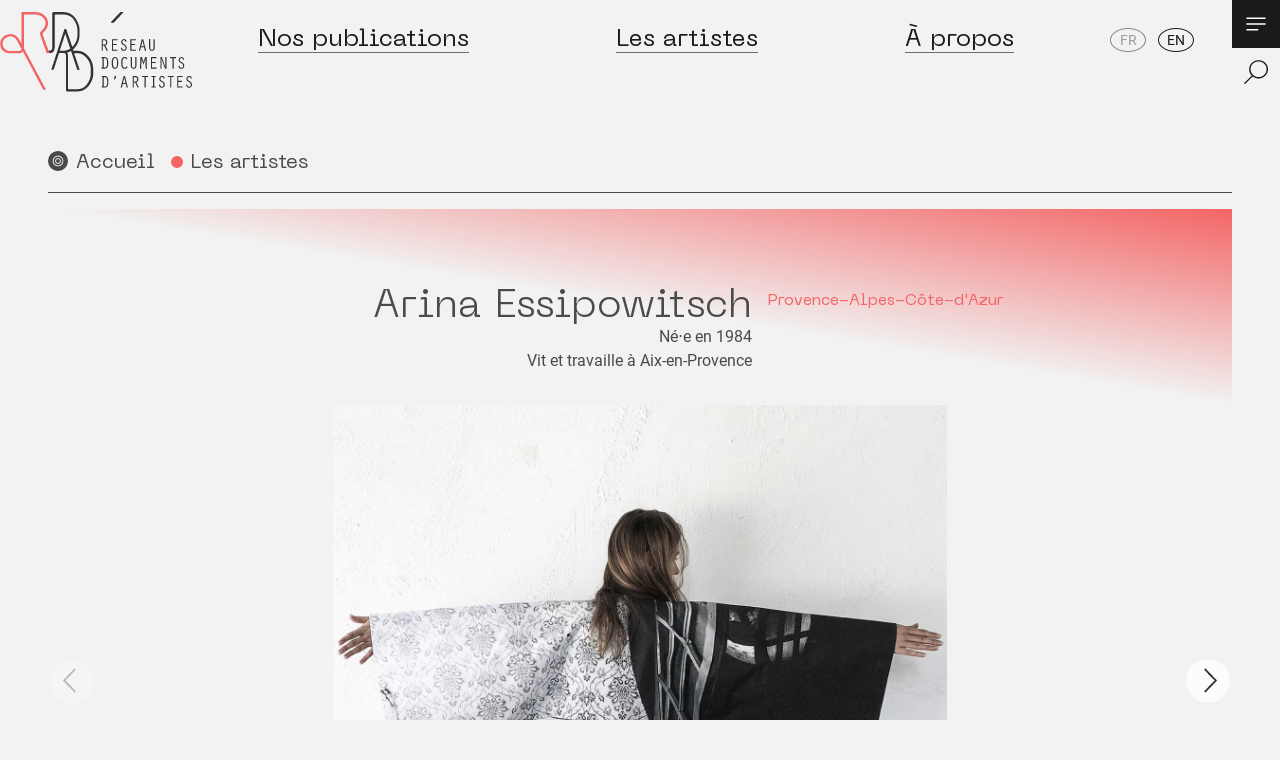

--- FILE ---
content_type: text/html; charset=UTF-8
request_url: https://reseau-dda.org/fr/artists/arina-essipowitsch
body_size: 13988
content:







<!doctype html>
<html lang="fr">
<head>

    <!-- Matomo -->
    <script>
     var _paq = window._paq = window._paq || [];
     /* tracker methods like "setCustomDimension" should be called before "trackPageView" */
     _paq.push(['trackPageView']);
     _paq.push(['enableLinkTracking']);
     (function() {
       var u="https://analytics.reseau-dda.org/";
       _paq.push(['setTrackerUrl', u+'matomo.php']);
       _paq.push(['setSiteId', '1']);
       var d=document, g=d.createElement('script'), s=d.getElementsByTagName('script')[0];
       g.async=true; g.src=u+'matomo.js'; s.parentNode.insertBefore(g,s);
     })();
    </script>
    <!-- End Matomo Code -->

    <meta name="google-site-verification" content="QSUyeDO2w6aKCGU5OknZNZd0OMw6FrWOXz4EI-g7Qas" />

    <!-- Global site tag (gtag.js) - Google Analytics -->
    <script async src="https://www.googletagmanager.com/gtag/js?id=G-NSXZRYS702"></script>
    <script>
      window.dataLayer = window.dataLayer || [];
      function gtag(){dataLayer.push(arguments);}
      gtag('js', new Date());

      gtag('config', 'G-NSXZRYS702');
    </script>

    <meta charset="utf-8">
    <meta name="viewport" content="width=device-width,initial-scale=1.0">

    <title>Arina Essipowitsch | R&eacute;seau documents d&#039;artistes</title>
    <meta name="description" content="Chez Arina Essipowitsch, la photographie n&#039;est jamais abord&eacute;e ind&eacute;pendamment du support &agrave; travers lequel elle se donne &agrave; voir. Au-del&agrave; de l&#039;image, l&#039;artiste s&#039;attache &agrave; penser les formes autant que la mise en espace de ses repr&eacute;sentations. Il s&#039;agit pour elle de penser la [&hellip;]">
    <meta property="og:type" content="article">
    <meta property="og:title" content="Arina Essipowitsch">
    <meta property="og:site_name" content="R&eacute;seau documents d&#039;artistes">
    <meta property="og:url" content="https://reseau-dda.org/fr/artists/arina-essipowitsch">
    <meta property="og:locale" content="fr_FR">
    <meta property="og:description" content="Chez Arina Essipowitsch, la photographie n&#039;est jamais abord&eacute;e ind&eacute;pendamment du support &agrave; travers lequel elle se donne &agrave; voir. Au-del&agrave; de l&#039;image, l&#039;artiste s&#039;attache &agrave; penser les formes autant que la mise en espace de ses repr&eacute;sentations. Il s&#039;agit pour elle de penser la [&hellip;]">
    <meta property="og:image" content="https://reseau-dda.org/media/pages/artists/arina-essipowitsch/18acc3d978-1668525259/mobile13-4413-1200x630-crop-1.jpg">
    <meta property="og:image:height" content="630">
    <meta property="og:image:width" content="1200">
    <meta property="og:image:type" content="image/jpeg">
    <meta name="twitter:card" content="summary">
    <meta name="twitter:title" content="Arina Essipowitsch">
    <meta name="twitter:description" content="Chez Arina Essipowitsch, la photographie n&#039;est jamais abord&eacute;e ind&eacute;pendamment du support &agrave; travers lequel elle se donne &agrave; voir. Au-del&agrave; de l&#039;image, l&#039;artiste s&#039;attache &agrave; penser les formes autant que la mise en espace de ses repr&eacute;sentations. Il s&#039;agit pour elle de penser la [&hellip;]">
    <meta name="twitter:image" content="https://reseau-dda.org/media/pages/artists/arina-essipowitsch/18acc3d978-1668525259/mobile13-4413-1200x630-crop-1.jpg">
    <meta name="twitter:image:height" content="630">
    <meta name="twitter:image:width" content="1200">
    <meta name="twitter:image:type" content="image/jpeg">
    <link rel="apple-touch-icon" sizes="180x180" href="https://reseau-dda.org/assets/images/icons/apple-touch-icon.png">
    <link rel="icon" type="image/png" sizes="32x32" href="https://reseau-dda.org/assets/images/icons/favicon-32x32.png">
    <link rel="icon" type="image/png" sizes="16x16" href="https://reseau-dda.org/assets/images/icons/favicon-16x16.png">
    <link rel="manifest" href="https://reseau-dda.org/assets/images/icons/site.webmanifest">
    <link rel="shortcut icon" href="https://reseau-dda.org/assets/images/icons/favicon.ico">
    <link rel="mask-icon" href="https://reseau-dda.org/assets/images/icons/safari-pinned-tab.svg" color="#5bbad5">
    <link rel="icon" name="msapplication-TileColor" content="#ffffff">
    <link rel="icon" name="msapplication-config" content="https://reseau-dda.org/assets/images/icons/browserconfig.xml">
    <link rel="icon" name="theme-color" content="#ffffff">
    <link rel="canonical" href="https://reseau-dda.org/fr/artists/arina-essipowitsch">
    <script type="application/ld+json">
    {
        "@context": "http://schema.org",
        "@type": "BreadcrumbList",
        "itemListElement": [
            {
                "@type": "ListItem",
                "position": 1,
                "name": "R\u00e9seau documents d'artistes",
                "item": "https://reseau-dda.org/fr"
            },
            {
                "@type": "ListItem",
                "position": 2,
                "name": "Les artistes",
                "item": "https://reseau-dda.org/fr/artists"
            },
            {
                "@type": "ListItem",
                "position": 3,
                "name": "Arina Essipowitsch",
                "item": "https://reseau-dda.org/fr/artists/arina-essipowitsch"
            }
        ]
    }
    </script>
    <script type="application/ld+json">
    {
        "@context": "http://schema.org",
        "@type": "Organization",
        "name": "R\u00e9seau documents d'artistes",
        "url": "https://reseau-dda.org/fr"
    }
    </script>

    <link rel="preload" href="https://reseau-dda.org/assets/fonts/NeueMachina-Light.woff2?v=1612427993" as="font" type="font/woff2" crossorigin="anonymous"> 
    <link rel="preload" href="https://reseau-dda.org/assets/fonts/NeueMachina-Regular.woff2?v=1612427993" as="font" type="font/woff2" crossorigin="anonymous"> 
    <link rel="preload" href="https://reseau-dda.org/assets/fonts/NeueMachina-Ultrabold.woff2?v=1612427993" as="font" type="font/woff2" crossorigin="anonymous"> 
    <link rel="preload" href="https://reseau-dda.org/assets/fonts/roboto-v20-latin-regular.woff2?v=1612427994" as="font" type="font/woff2" crossorigin="anonymous"> 

    <link href="https://reseau-dda.org/assets/styles.min.css?v=1711618862" rel="stylesheet">    <script defer src="https://reseau-dda.org/assets/index.js?v=1677745019"></script>    <script src="https://polyfill.io/v3/polyfill.min.js?features=IntersectionObserver%2CIntersectionObserverEntry%2CMap%2CPromise%2Cfetch%2CgetComputedStyle%2CArray.prototype.some%2CArray.prototype.map%2CArray.prototype.indexOf%2CArray.prototype.includes%2CArray.prototype.forEach%2CArray.prototype.find%2CArray.prototype.findIndex%2CArray.prototype.filter%2CArray.isArray%2CObject.assign%2CObject.keys"></script>
    <script defer src="https://reseau-dda.org/assets/libs/alpine/alpine.min.js?v=1612427995" type="module"></script>    <script defer nomodule src="https://reseau-dda.org/assets/libs/alpine/alpine-ie11.min.js?v=1612427995"></script>    
    <script src="https://reseau-dda.org/assets/libs/flickity/flickity.pkgd.min.js?v=1612427995"></script>    <script src="https://reseau-dda.org/assets/libs/flickity/flickity.pkgd.min.js?v=1612427995"></script>    <link href="https://reseau-dda.org/assets/libs/flickity/flickity.css?v=1612427995" rel="stylesheet">

            <script type="application/ld+json">
            {"@context":"http:\/\/schema.org","@type":"Article","name":{"value":"Arina Essipowitsch"},"url":"https:\/\/reseau-dda.org\/fr\/artists\/arina-essipowitsch","publisher":{"@type":"Organization","name":{"value":"R\u00e9seau documents d'artistes"}},"datePublished":"2025-10-22T13:10:51+02:00","image":"https:\/\/reseau-dda.org\/media\/pages\/artists\/arina-essipowitsch\/18acc3d978-1668525259\/mobile13-4413.jpg","headline":"Chez Arina Essipowitsch, la photographie n'est jamais abord\u00e9e ind\u00e9pendamment du support \u00e0 travers lequel elle [\u2026]"}        </script>
    
</head>


<body class="font-body text-base text-dark bg-light-grey">

    

<script>

  var logoIndex;
  var storedIndex = Number(localStorage.getItem("logoIndex"));
  window.logos = ["<svg xmlns=\"http:\/\/www.w3.org\/2000\/svg\" xmlns:xlink=\"http:\/\/www.w3.org\/1999\/xlink\" id=\"svg2062\" x=\"0\" y=\"0\" version=\"1.1\" viewBox=\"0 0 183.6 113.4\" xml:space=\"preserve\">\n  <defs\/>\n  <defs id=\"defs2066\">\n    <clipPath id=\"SVGID_2_\">\n      <use id=\"use1745\" width=\"100%\" height=\"100%\" x=\"0\" y=\"0\" overflow=\"visible\" xlink:href=\"#SVGID_1_\"\/>\n    <\/clipPath>\n    <defs id=\"defs1741\">\n      <path id=\"SVGID_1_\" d=\"M117.7.4c-.1-.2-.3-.3-.5-.3h-1.8c-.1 0-.3.1-.4.2l-8.8 9.3c-.1.1-.2.4-.1.5.1.2.3.3.5.3h1.8c.1 0 .3-.1.4-.2l8.8-9.3c.1-.1.2-.3.1-.5\"\/>\n    <\/defs>\n  <\/defs>\n  <path id=\"path1686\" fill=\"#333\" fill-opacity=\"1\" d=\"M64.5.09960937C64.2.09960937 63.899219.2 63.699219.5 62.699219.3 61.6.19921875 60.5.19921875H51c-.6 0-1.099609.5015625-1.099609 1.10156245V33.699219c0 3.1-1.300782 3.5-2.300782 3.5H46.46875v2.101562h1.332031c2 0 4.5-1.001172 4.5-5.701172V3.0996094c0-.4.299219-.6992188.699219-.6992188h7.800781c3.9 0 6.89961 1.3996094 9.09961 4.0996094 2.8 3.5 4.199218 7.300781 4.199218 11.300781v3.59961c0 4.8-1.7 8.80039-5 11.90039l-5.699218-16.90039c-.1-.2-.200391-.300782-.400391-.300782h-1c-.2 0-.300391.100782-.400391.300782L49.199219 54.5c0 .1.0016.300391.101562.400391.1.1.198828.199218.298828.199218L51 55c.2 0 .300391-.100781.400391-.300781L56.5 39h4.19922c2.7 0 5.20039-.699609 7.40039-2.099609l6 17.798828c.099999.2.20039.300781.40039.300781h1.300781c.1 0 .298828-.09922.298828-.199219.1-.1.09961-.30039.09961-.40039L71 39h3c4.4 0 8.199219-1.8 11.199219-5.5 2.9-3.4 4.300781-7.499219 4.300781-12.199219v-3.601562c.1-2.2-.300391-4.29961-.900391-6.09961C85.699609 3.9996094 80.8.09960937 74 .09960937zm3.900391 2.30078123h5.699218c3.9 0 6.89961 1.3996094 9.09961 4.0996094 2.8 3.5 4.201172 7.300781 4.201172 11.300781v3.59961c0 5.7-2.4 10.3-7 13.5-1.8 1.2-3.900782 1.90039-6.300782 1.90039h-3.90039l-.398438-1.101562c.7-.6 1.4-1.29961 2-2.09961 2.9-3.4 4.298828-7.499218 4.298828-12.199218v-3.59961c0-2.3-.3-4.401562-1-6.101562-1.6-4.3000002-3.899218-7.3988284-6.699218-9.2988284zm-6 18.1992184l4.798828 14.300782c-.1-.1-.198828-.000391-.298828.09961-1.8 1.2-3.900782 1.900391-6.300782 1.900391h-3.5z\"\/>\n  <path id=\"path1688\" fill=\"#333\" fill-opacity=\"1\" d=\"M97.2 26.1h3c1.1 0 2.5.9 2.5 2.9 0 1.4-.5 2.6-1.9 3.1l2.3 4.7-1 .5-2.5-5.1h-1.2v4.9h-1.1v-11zm1.1 5.1h1.6c1 0 1.6-.7 1.6-2.2 0-1.4-.7-1.9-1.8-1.9h-1.4z\"\/>\n  <path id=\"path1690\" fill=\"#333\" fill-opacity=\"1\" d=\"M107 26.1h5.4v1h-4.3v3.6h3.5v1h-3.5v4.4h4.3v1H107z\"\/>\n  <path id=\"path1692\" fill=\"#333\" fill-opacity=\"1\" d=\"M119.9 28.6c-.2-.8-.6-1.6-1.5-1.6-1 0-1.5.8-1.5 1.8 0 .9.2 1.2 1.9 2.2 1.4.8 2.3 1.5 2.3 3.2 0 1.7-.9 3.1-2.8 3.1-2 0-2.7-1.3-2.8-3l1.1-.1c.1 1.2.4 2.1 1.8 2.1 1 0 1.6-.6 1.6-2 0-1.5-.9-2-2.1-2.6-1.3-.7-2.1-1.3-2.1-2.9 0-1.5 1-2.8 2.6-2.8s2.3 1.1 2.6 2.5z\"\/>\n  <path id=\"path1694\" fill=\"#333\" fill-opacity=\"1\" d=\"M124.5 26.1h5.4v1h-4.3v3.6h3.5v1h-3.5v4.4h4.3v1h-5.4z\"\/>\n  <path id=\"path1696\" fill=\"#333\" fill-opacity=\"1\" d=\"M134.7 33.7l-.9 3.6-1.1-.3 2.8-10.9h1.3l2.8 10.9-1.1.3-.9-3.6zm1.5-6.2l-1.3 5.2h2.5z\"\/>\n  <path id=\"path1698\" fill=\"#333\" fill-opacity=\"1\" d=\"M143.6 26.1v8c0 1.1.2 2.1 1.6 2.1 1.4 0 1.6-1 1.6-2.1v-8h1.1v8.3c0 1.7-1.1 2.8-2.7 2.8-1.7 0-2.7-1.1-2.7-2.8V26h1.1z\"\/>\n  <path id=\"path1700\" fill=\"#333\" fill-opacity=\"1\" d=\"M97 44.2v-1h2.9c2.2 0 3.5 1 3.5 5.5 0 2.4-.1 5.5-3.5 5.5H97v-1h.9v-9zm2 9h.9c1.3 0 2.4-.3 2.4-4.5s-1.1-4.5-2.1-4.5H99z\"\/>\n  <path id=\"path1702\" fill=\"#333\" fill-opacity=\"1\" d=\"M113 48.7c0 1.4.1 5.7-3.1 5.7-3.1 0-3.1-4.2-3.1-5.7 0-1.8.1-5.6 3.1-5.6 3.1-.1 3.1 4.1 3.1 5.6zm-5 0c0 3 .3 4.6 1.9 4.6 1.9 0 1.9-2.7 1.9-4.6 0-2.1.1-4.6-1.9-4.6-1.9 0-1.9 3-1.9 4.6z\"\/>\n  <path id=\"path1704\" fill=\"#333\" fill-opacity=\"1\" d=\"M122 52.5c-.6 1-1.6 1.8-2.9 1.8-2.9 0-3.3-3.5-3.3-5.7s.4-5.7 3.3-5.7c1.3 0 2.1.7 2.7 1.8l-.9.6c-.3-.7-.9-1.3-1.8-1.3-2 0-2.1 3.2-2.1 4.6 0 1.4.1 4.6 2.1 4.6.9 0 1.5-.7 2-1.4z\"\/>\n  <path id=\"path1706\" fill=\"#333\" fill-opacity=\"1\" d=\"M126.1 43.2v8c0 1.1.2 2.1 1.6 2.1 1.4 0 1.6-1 1.6-2.1v-8h1.1v8.3c0 1.7-1.1 2.8-2.7 2.8-1.7 0-2.7-1.1-2.7-2.8v-8.4h1.1z\"\/>\n  <path id=\"path1708\" fill=\"#333\" fill-opacity=\"1\" d=\"M138.7 43.2h1.4l.3 11h-1.2L139 45l-1.9 5.5-1.9-5.5-.2 9.2h-1.2l.3-11h1.4l1.6 4.7z\"\/>\n  <path id=\"path1710\" fill=\"#333\" fill-opacity=\"1\" d=\"M144.2 43.2h5.4v1h-4.3v3.6h3.5v1h-3.5v4.4h4.3v1h-5.4z\"\/>\n  <path id=\"path1712\" fill=\"#333\" fill-opacity=\"1\" d=\"M153.3 43.2h1.4l3.3 9.3v-9.3h1.1v11h-1.4l-3.3-9.3v9.3h-1.1z\"\/>\n  <path id=\"path1714\" fill=\"#333\" fill-opacity=\"1\" d=\"M165 44.2h-2.4v-1h5.8v1h-2.3v10H165z\"\/>\n  <path id=\"path1716\" fill=\"#333\" fill-opacity=\"1\" d=\"M175 45.7c-.2-.8-.6-1.6-1.5-1.6-1 0-1.5.8-1.5 1.8 0 .9.2 1.2 1.9 2.2 1.4.8 2.3 1.5 2.3 3.2 0 1.7-.9 3.1-2.8 3.1s-2.7-1.3-2.8-3l1.1-.1c.1 1.2.4 2.1 1.8 2.1 1 0 1.6-.6 1.6-2 0-1.5-.9-1.9-2.1-2.6-1.3-.7-2.1-1.3-2.1-2.9 0-1.5 1-2.8 2.6-2.8s2.3 1.1 2.6 2.5z\"\/>\n  <path id=\"path1718\" fill=\"#333\" fill-opacity=\"1\" d=\"M97.1 62.2v-1h2.9c2.2 0 3.5 1 3.5 5.5 0 2.4-.1 5.5-3.5 5.5h-2.9v-1h.9v-9zm2 9h.9c1.3 0 2.4-.3 2.4-4.5s-1.1-4.5-2.1-4.5h-1.2z\"\/>\n  <path id=\"path1720\" fill=\"#333\" fill-opacity=\"1\" d=\"M111 61.2v.7c0 1.1-.8 2.1-1.8 2.7l-.4-.9c.6-.4.7-.9.7-1.5v-1z\"\/>\n  <path id=\"path1722\" fill=\"#333\" fill-opacity=\"1\" d=\"M117.3 68.8l-.9 3.6-1.1-.3 2.8-10.9h1.3l2.8 10.9-1.1.3-.9-3.6zm1.5-6.1l-1.3 5.2h2.5z\"\/>\n  <path id=\"path1724\" fill=\"#333\" fill-opacity=\"1\" d=\"M126.8 61.2h3c1.1 0 2.5.9 2.5 2.9 0 1.4-.5 2.6-1.9 3.1l2.3 4.7-1 .5-2.5-5.1H128v4.9h-1.1v-11zm1.1 5.1h1.6c1 0 1.6-.7 1.6-2.2 0-1.4-.7-1.9-1.8-1.9h-1.4z\"\/>\n  <path id=\"path1726\" fill=\"#333\" fill-opacity=\"1\" d=\"M138.1 62.2h-2.4v-1h5.8v1h-2.3v10h-1.1z\"\/>\n  <path id=\"path1728\" fill=\"#333\" fill-opacity=\"1\" d=\"M146.3 62.2h-1.5v-1h4.1v1h-1.5v9h1.5v1h-4.1v-1h1.5z\"\/>\n  <path id=\"path1730\" fill=\"#333\" fill-opacity=\"1\" d=\"M156.4 63.7c-.2-.8-.6-1.6-1.5-1.6-1 0-1.5.8-1.5 1.8 0 .9.2 1.2 1.9 2.2 1.4.8 2.3 1.5 2.3 3.2 0 1.7-.9 3.1-2.8 3.1-2 0-2.7-1.3-2.8-3l1.1-.1c.1 1.2.4 2.1 1.8 2.1 1 0 1.6-.6 1.6-2 0-1.5-.9-2-2.1-2.6-1.3-.7-2.1-1.3-2.1-2.9 0-1.5 1-2.8 2.6-2.8s2.3 1.1 2.6 2.5z\"\/>\n  <path id=\"path1732\" fill=\"#333\" fill-opacity=\"1\" d=\"M162.7 62.2h-2.4v-1h5.8v1h-2.3v10h-1.1z\"\/>\n  <path id=\"path1734\" fill=\"#333\" fill-opacity=\"1\" d=\"M169.4 61.2h5.4v1h-4.3v3.6h3.5v1h-3.5v4.4h4.3v1h-5.4z\"\/>\n  <path id=\"path1736\" fill=\"#333\" fill-opacity=\"1\" d=\"M182.3 63.7c-.2-.8-.6-1.6-1.5-1.6-1 0-1.5.8-1.5 1.8 0 .9.2 1.2 1.9 2.2 1.4.8 2.3 1.5 2.3 3.2 0 1.7-.9 3.1-2.8 3.1s-2.7-1.3-2.8-3l1.1-.1c.1 1.2.4 2.1 1.8 2.1 1 0 1.6-.6 1.6-2 0-1.5-.9-2-2.1-2.6-1.3-.7-2.1-1.3-2.1-2.9 0-1.5 1-2.8 2.6-2.8s2.3 1.1 2.6 2.5z\"\/>\n  <use id=\"use1743\" width=\"100%\" height=\"100%\" x=\"0\" y=\"0\" fill=\"#333\" fill-opacity=\"1\" fill-rule=\"evenodd\" clip-rule=\"evenodd\" overflow=\"visible\" xlink:href=\"#SVGID_1_\"\/>\n  <path id=\"SVGID_3_\" style=\"fill:#54ffbb;fill:currentColor;\" d=\"M42 24.6l-.7-2.1c-.4-1.1-.5-1.5-.5-1.7 0-.3.2-.7.7-1.2 3-2.8 4.6-5.7 4.6-8.7 0-3-1.2-5.6-3.5-7.7C40.3 1.1 37.5.1 34.4.1H21.1c-.3 0-.5.2-.5.5v29.6l-.9-1.5c-1.1-1.9-1.7-3.1-2-3.5-.9-1.3-1.9-2.3-3-2.9-2.1-1.2-4.5-1.5-7-1-2.6.6-4.5 1.9-5.9 3.8C.3 27.3-.1 29.7.4 32.3c.5 2.6 2 4.6 4.4 5.9 1.4.8 3 1.2 4.8 1.2h7.8c2 0 3.6-.6 4.5-1.8L41.2 74c.1.2.2.3.4.3h1.6c.3 0 .5-.2.5-.5 0-.1 0-.2-.1-.3L23 34.7V2.5h11.2c2.5 0 4.8.8 6.6 2.5 1.9 1.7 2.8 3.6 2.8 6s-1.3 4.7-3.8 7c-1.1 1-1.6 1.9-1.5 2.8.5 1.8.9 3.2 1.4 4.5l5 13.8c.1.2.2.3.5.3h1.6c.2 0 .3-.1.4-.2.1-.1.1-.3.1-.4L42 24.6zM20.5 35.2c-.1.6-.3 1-.5 1.3-.4.5-1.3.7-2.6.7h-3.1c-4.7 0-5.9-.1-6.2-.2-.8 0-1.5-.3-2.1-.6-1.7-1-2.8-2.4-3.3-4.4-.5-2-.2-3.7.8-5.2 1.1-1.6 2.6-2.7 4.5-3.2.7-.2 1.4-.3 2-.3 1.2 0 2.3.3 3.4.9.9.5 1.8 1.4 2.6 2.7.1.1.5.8 1.9 3.5l2.6 4.8z\"\/>\n<\/svg>\n","<svg xmlns=\"http:\/\/www.w3.org\/2000\/svg\" xmlns:xlink=\"http:\/\/www.w3.org\/1999\/xlink\" version=\"1.1\" id=\"logo-rdda-a-propos\" x=\"0\" y=\"0\" viewBox=\"0 0 183.6 113.4\" xml:space=\"preserve\">\n  <defs id=\"defs2155\">\n    <clipPath id=\"SVGID_2_\">\n      <use xlink:href=\"#SVGID_1_\" id=\"use2077\" overflow=\"visible\"\/>\n    <\/clipPath>\n    <clipPath id=\"SVGID_4_\">\n      <use xlink:href=\"#SVGID_3_\" id=\"use2141\" x=\"0\" y=\"0\" width=\"100%\" height=\"100%\" overflow=\"visible\"\/>\n    <\/clipPath>\n    <defs id=\"defs2073\">\n      <path id=\"SVGID_1_\" d=\"M41.9 24.6l-.7-2.1c-.4-1.1-.5-1.5-.5-1.7 0-.3.2-.7.7-1.2 3-2.8 4.6-5.7 4.6-8.7 0-3-1.2-5.6-3.5-7.7C40.2 1.1 37.4.1 34.3.1H21.1c-.3 0-.5.2-.5.5v29.6l-.9-1.5c-1.1-1.9-1.7-3.1-2-3.5-.9-1.3-1.9-2.3-3-2.9-2.1-1.2-4.5-1.5-7-1-2.6.6-4.5 1.9-5.9 3.8C.3 27.3-.1 29.7.4 32.3c.5 2.6 2 4.6 4.4 5.9 1.4.8 3 1.2 4.8 1.2h7.8c2 0 3.6-.6 4.5-1.8l19.3 36.2c.1.2.2.3.4.3h1.6c.3 0 .5-.2.5-.5 0-.1 0-.2-.1-.3L22.9 34.6V2.4h11.2c2.5 0 4.8.8 6.6 2.5 1.9 1.7 2.8 3.6 2.8 6s-1.3 4.7-3.8 7c-1.1 1-1.6 1.9-1.5 2.8.5 1.8.9 3.2 1.4 4.5l5 13.8c.1.2.2.3.5.3h1.6c.2 0 .3-.1.4-.2.1-.1.1-.3.1-.4l-5.3-14.1zM20.5 35.2c-.1.6-.3 1-.5 1.3-.4.5-1.3.7-2.6.7h-3.1c-4.7 0-5.9-.1-6.2-.2-.8-.1-1.5-.4-2.1-.7-1.7-1-2.8-2.4-3.3-4.4-.5-2-.2-3.7.8-5.2C4.6 25.1 6.1 24 8 23.5c.7-.2 1.4-.3 2-.3 1.2 0 2.3.3 3.4.9.9.5 1.8 1.4 2.6 2.7.1.1.5.8 1.9 3.5l2.6 4.9z\"\/>\n    <\/defs>\n    <defs id=\"defs2137\">\n      <path id=\"SVGID_3_\" d=\"M117.7.3c-.1-.2-.3-.3-.5-.3h-1.8c-.1 0-.3.1-.4.2l-8.8 9.3c-.1.1-.2.4-.1.5.1.2.3.3.5.3h1.8c.1 0 .3-.1.4-.2l8.8-9.3c.2-.1.2-.3.1-.5\"\/>\n    <\/defs>\n  <\/defs>\n  <style type=\"text\/css\" id=\"style2070\">\n  <\/style>\n  <path d=\"M84.8 42.4c-3-3.6-6.8-5.5-11.2-5.5h-3.4l-.4-1.1c.7-.6 1.4-1.3 2-2.1 2.9-3.4 4.3-7.5 4.3-12.2v-3.6c0-2.3-.3-4.4-1-6.1C72.3 4 67.4.1 60.6.1h-9.5c-.6 0-1.1.5-1.1 1.1v32.1c0 3.1-1.3 3.5-2.3 3.5h-1.3l.7 1.9v.4h.7c2 0 4.5-1 4.5-5.7V3.1c0-.4.3-.7.7-.7h7.8c3.9 0 6.9 1.4 9.1 4.1 2.8 3.5 4.2 7.3 4.2 11.3v3.6c0 4.8-1.7 8.8-5 11.9l-5.7-16.9c-.1-.2-.2-.3-.4-.3h-1c-.2 0-.3.1-.4.3L49.2 54.5c0 .1 0 .3.1.4.1.1.2.2.3.2L51 55c.2 0 .3-.1.4-.3L56.5 39H60.8c1 0 2.3.4 2.3 3.5v32.1c0 .6.5 1.1 1.1 1.1h9.5c6.8 0 11.7-3.9 14.5-11.5.7-1.8 1-3.9 1-6.1v-3.6c-.1-4.6-1.5-8.7-4.4-12.1zm-24.2-5.5h-3.5l5.3-16.3 4.8 14.3c-.1.1-.2.1-.3.2-1.7 1.1-3.9 1.8-6.3 1.8zm26.3 21.3c0 4-1.4 7.8-4.2 11.3-2.2 2.7-5.2 4.1-9.1 4.1h-7.8c-.4 0-.7-.3-.7-.7V42.6c0-1.8-.4-3.1-.9-3.9 1.3-.3 2.5-.9 3.7-1.6l6 17.8c.1.2.2.3.4.3h1.3c.1 0 .3-.1.3-.2.1-.1.1-.3.1-.4l-5.2-15.4h2.7c2.4 0 4.5.6 6.3 1.9 4.6 3.3 7 7.8 7 13.5v3.6z\" id=\"path2082\" fill=\"#333\" fill-opacity=\"1\" fill-rule=\"evenodd\" clip-rule=\"evenodd\"\/>\n  <path d=\"M97.2 25.9h3c1.1 0 2.5.9 2.5 2.9 0 1.4-.5 2.6-1.9 3.1l2.3 4.7-1 .5-2.6-5.1h-1.2v4.9h-1.1zm1.1 5.1h1.6c1 0 1.6-.7 1.6-2.2 0-1.4-.7-1.9-1.8-1.9h-1.4z\" id=\"path2084\" fill=\"#333\" fill-opacity=\"1\"\/>\n  <path d=\"M107 25.9h5.4v1h-4.3v3.6h3.5v1h-3.5v4.4h4.3v1H107z\" id=\"path2086\" fill=\"#333\" fill-opacity=\"1\"\/>\n  <path d=\"M120 28.4c-.2-.8-.6-1.6-1.5-1.6-1 0-1.5.8-1.5 1.8 0 .9.2 1.2 1.9 2.2 1.4.8 2.3 1.5 2.3 3.2 0 1.7-.9 3.1-2.8 3.1-2 0-2.7-1.3-2.8-3l1.1-.1c.1 1.2.4 2.1 1.8 2.1 1 0 1.6-.6 1.6-2 0-1.5-.9-2-2.1-2.6-1.3-.7-2.1-1.3-2.1-2.9 0-1.5 1-2.8 2.6-2.8s2.3 1.1 2.6 2.5z\" id=\"path2088\" fill=\"#333\" fill-opacity=\"1\"\/>\n  <path d=\"M124.6 25.9h5.4v1h-4.3v3.6h3.5v1h-3.5v4.4h4.3v1h-5.4z\" id=\"path2090\" fill=\"#333\" fill-opacity=\"1\"\/>\n  <path d=\"M134.8 33.5l-.9 3.6-1.1-.3 2.8-10.9h1.3l2.8 10.9-1.1.3-.9-3.6zm1.5-6.1l-1.3 5.2h2.5z\" id=\"path2092\" fill=\"#333\" fill-opacity=\"1\"\/>\n  <path d=\"M143.7 25.9v8c0 1.1.2 2.1 1.6 2.1 1.4 0 1.6-1 1.6-2.1v-8h1.1v8.3c0 1.7-1.1 2.8-2.7 2.8-1.7 0-2.7-1.1-2.7-2.8v-8.4h1.1z\" id=\"path2094\" fill=\"#333\" fill-opacity=\"1\"\/>\n  <path d=\"M97.1 44v-1h2.9c2.2 0 3.5 1 3.5 5.5 0 2.4-.1 5.5-3.5 5.5h-2.9v-1h.9v-9zm2 9h.9c1.3 0 2.4-.3 2.4-4.5s-1.1-4.5-2.1-4.5h-1.2z\" id=\"path2096\" fill=\"#333\" fill-opacity=\"1\"\/>\n  <path d=\"M113 48.5c0 1.4.1 5.7-3.1 5.7-3.1 0-3.1-4.2-3.1-5.7 0-1.8.1-5.6 3.1-5.6 3.2-.1 3.1 4.1 3.1 5.6zm-4.9 0c0 3 .3 4.6 1.9 4.6 1.9 0 1.9-2.7 1.9-4.6 0-2.1.1-4.6-1.9-4.6s-1.9 3-1.9 4.6z\" id=\"path2098\" fill=\"#333\" fill-opacity=\"1\"\/>\n  <path d=\"M122.1 52.4c-.6 1-1.6 1.8-2.9 1.8-2.9 0-3.3-3.5-3.3-5.7s.4-5.7 3.3-5.7c1.3 0 2.1.7 2.7 1.8l-.9.6c-.3-.7-.9-1.3-1.8-1.3-2 0-2.1 3.2-2.1 4.6 0 1.4.1 4.6 2.1 4.6.9 0 1.5-.7 2-1.4z\" id=\"path2100\" fill=\"#333\" fill-opacity=\"1\"\/>\n  <path d=\"M126.2 43v8c0 1.1.2 2.1 1.6 2.1 1.4 0 1.6-1 1.6-2.1v-8h1.1v8.3c0 1.7-1.1 2.8-2.7 2.8-1.7 0-2.7-1.1-2.7-2.8V43z\" id=\"path2102\" fill=\"#333\" fill-opacity=\"1\"\/>\n  <path d=\"M138.8 43h1.4l.3 11h-1.2l-.2-9.2-1.9 5.5-1.9-5.5-.2 9.2h-1.2l.3-11h1.4l1.6 4.7z\" id=\"path2104\" fill=\"#333\" fill-opacity=\"1\"\/>\n  <path d=\"M144.3 43h5.4v1h-4.3v3.6h3.5v1h-3.5V53h4.3v1h-5.4z\" id=\"path2106\" fill=\"#333\" fill-opacity=\"1\"\/>\n  <path d=\"M153.4 43h1.4l3.3 9.3V43h1.1v11h-1.4l-3.3-9.3V54h-1.1z\" id=\"path2108\" fill=\"#333\" fill-opacity=\"1\"\/>\n  <path d=\"M165 44h-2.4v-1h5.8v1h-2.3v10H165z\" id=\"path2110\" fill=\"#333\" fill-opacity=\"1\"\/>\n  <path d=\"M175 45.5c-.2-.8-.6-1.6-1.5-1.6-1 0-1.5.8-1.5 1.8 0 .9.2 1.2 1.9 2.2 1.4.8 2.3 1.5 2.3 3.2 0 1.7-.9 3.1-2.8 3.1s-2.7-1.3-2.8-3l1.1-.1c.1 1.2.4 2.1 1.8 2.1 1 0 1.6-.6 1.6-2 0-1.5-.9-1.9-2.1-2.6-1.3-.7-2.1-1.3-2.1-2.9 0-1.5 1-2.8 2.6-2.8s2.3 1.1 2.6 2.5z\" id=\"path2112\" fill=\"#333\" fill-opacity=\"1\"\/>\n  <path d=\"M97.2 62v-1h2.9c2.2 0 3.5 1 3.5 5.5 0 2.4-.1 5.5-3.5 5.5h-2.9v-1h.9v-9zm2 9.1h.9c1.3 0 2.4-.3 2.4-4.5s-1.1-4.5-2.1-4.5h-1.2z\" id=\"path2114\" fill=\"#333\" fill-opacity=\"1\"\/>\n  <path d=\"M111 61v.7c0 1.1-.8 2.1-1.8 2.7l-.4-.9c.6-.4.7-.9.7-1.5v-1z\" id=\"path2116\" fill=\"#333\" fill-opacity=\"1\"\/>\n  <path d=\"M117.4 68.6l-.9 3.6-1.1-.3 2.8-10.9h1.3l2.8 10.9-1.1.3-.9-3.6zm1.5-6.1l-1.3 5.2h2.5z\" id=\"path2118\" fill=\"#333\" fill-opacity=\"1\"\/>\n  <path d=\"M126.8 61h3c1.1 0 2.5.9 2.5 2.9 0 1.4-.5 2.6-1.9 3.1l2.3 4.7-1 .5-2.5-5.1H128V72h-1.1V61zm1.1 5.2h1.6c1 0 1.6-.7 1.6-2.2 0-1.4-.7-1.9-1.8-1.9h-1.4z\" id=\"path2120\" fill=\"#333\" fill-opacity=\"1\"\/>\n  <path d=\"M138.2 62h-2.4v-1h5.8v1h-2.3v10h-1.1z\" id=\"path2122\" fill=\"#333\" fill-opacity=\"1\"\/>\n  <path d=\"M146.4 62h-1.5v-1h4.1v1h-1.5v9h1.5v1h-4.1v-1h1.5z\" id=\"path2124\" fill=\"#333\" fill-opacity=\"1\"\/>\n  <path d=\"M156.4 63.5c-.2-.8-.6-1.6-1.5-1.6-1 0-1.5.8-1.5 1.8 0 .9.2 1.2 1.9 2.2 1.4.8 2.3 1.5 2.3 3.2 0 1.7-.9 3.1-2.8 3.1-2 0-2.7-1.3-2.8-3l1.1-.1c.1 1.2.4 2.1 1.8 2.1 1 0 1.6-.6 1.6-2 0-1.5-.9-2-2.1-2.6-1.3-.7-2.1-1.3-2.1-2.9 0-1.5 1-2.8 2.6-2.8s2.3 1.1 2.6 2.5z\" id=\"path2126\" fill=\"#333\" fill-opacity=\"1\"\/>\n  <path d=\"M162.7 62h-2.4v-1h5.8v1h-2.3v10h-1.1z\" id=\"path2128\" fill=\"#333\" fill-opacity=\"1\"\/>\n  <path d=\"M169.4 61h5.4v1h-4.3v3.6h3.5v1h-3.5V71h4.3v1h-5.4z\" id=\"path2130\" fill=\"#333\" fill-opacity=\"1\"\/>\n  <path d=\"M182.4 63.5c-.2-.8-.6-1.6-1.5-1.6-1 0-1.5.8-1.5 1.8 0 .9.2 1.2 1.9 2.2 1.4.8 2.3 1.5 2.3 3.2 0 1.7-.9 3.1-2.8 3.1s-2.7-1.3-2.8-3l1.1-.1c.1 1.2.4 2.1 1.8 2.1 1 0 1.6-.6 1.6-2 0-1.5-.9-2-2.1-2.6-1.3-.7-2.1-1.3-2.1-2.9 0-1.5 1-2.8 2.6-2.8s2.3 1.1 2.6 2.5z\" id=\"path2132\" fill=\"#333\" fill-opacity=\"1\"\/>\n  <use xlink:href=\"#SVGID_3_\" id=\"use2139\" x=\"0\" y=\"0\" width=\"100%\" height=\"100%\" clip-rule=\"evenodd\" overflow=\"visible\" style=\"fill:#333;\" fill-opacity=\"1\" fill-rule=\"evenodd\"\/>\n  <use xlink:href=\"#SVGID_1_\" id=\"use2075\" x=\"0\" y=\"0\" width=\"100%\" height=\"100%\" clip-rule=\"evenodd\" overflow=\"visible\" style=\"fill:#54ffbb;fill:currentColor;\" fill-rule=\"evenodd\"\/>\n<\/svg>\n","<svg xmlns=\"http:\/\/www.w3.org\/2000\/svg\" xmlns:xlink=\"http:\/\/www.w3.org\/1999\/xlink\" id=\"svg2923\" x=\"0\" y=\"0\" version=\"1.1\" viewBox=\"0 0 183.6 113.4\" xml:space=\"preserve\">\n  <defs\/>\n  <defs id=\"defs2927\">\n    <clipPath id=\"SVGID_22_\">\n      <use id=\"use2849\" overflow=\"visible\" xlink:href=\"#SVGID_21_\"\/>\n    <\/clipPath>\n    <clipPath id=\"SVGID_24_\">\n      <use id=\"use2911\" width=\"100%\" height=\"100%\" x=\"0\" y=\"0\" overflow=\"visible\" xlink:href=\"#SVGID_23_\"\/>\n    <\/clipPath>\n    <defs id=\"defs2845\">\n      <path id=\"SVGID_21_\" d=\"M41.9 24.6l-.7-2.1c-.4-1.1-.5-1.5-.5-1.7 0-.3.2-.7.7-1.2 3-2.8 4.6-5.7 4.6-8.7 0-3-1.2-5.6-3.5-7.7C40.2 1.1 37.4.1 34.3.1H21.1c-.3 0-.5.2-.5.5v29.6l-.9-1.5c-1.1-1.9-1.7-3.1-2-3.5-.9-1.3-1.9-2.3-3-2.9-2.1-1.2-4.5-1.5-7-1-2.6.6-4.5 1.9-5.9 3.8C.3 27.3-.1 29.7.4 32.3c.5 2.6 2 4.6 4.4 5.9 1.4.8 3 1.2 4.8 1.2h7.8c2 0 3.6-.6 4.5-1.8l19.3 36.2.6-.5c.4-.3.9-.8.9-.8l.4-.3-20-37.7V2.4h11.2c2.5 0 4.8.8 6.6 2.5 1.9 1.7 2.8 3.6 2.8 6s-1.3 4.7-3.8 7c-1.1 1-1.6 1.9-1.5 2.8.5 1.8.9 3.2 1.4 4.5l5 13.8c.1.2.2.3.5.3h1.6c.2 0 .3-.1.4-.2.1-.1.1-.3.1-.4l-5.5-14.1zM20.5 35.2c-.1.6-.3 1-.5 1.3-.4.5-1.3.7-2.6.7h-3.1c-4.7 0-5.9-.1-6.2-.2-.8-.1-1.5-.4-2.1-.7-1.7-1-2.8-2.4-3.3-4.4-.5-2-.2-3.7.8-5.2C4.6 25.1 6.1 24 8 23.5c.7-.2 1.4-.3 2-.3 1.2 0 2.3.3 3.4.9.9.5 1.8 1.4 2.6 2.7.1.1.5.8 1.9 3.5l2.6 4.9z\"\/>\n    <\/defs>\n    <defs id=\"defs2907\">\n      <path id=\"SVGID_23_\" d=\"M117.7.4c-.1-.2-.3-.3-.5-.3h-1.8c-.1 0-.3.1-.4.2l-8.8 9.3c-.1.1-.2.4-.1.5.1.2.3.3.5.3h1.8c.1 0 .3-.1.4-.2l8.8-9.3c.1-.1.2-.3.1-.5\"\/>\n    <\/defs>\n  <\/defs>\n  <g id=\"logo-rdda-artistes\">\n    <path id=\"path2822\" fill=\"#333\" fill-opacity=\"1\" fill-rule=\"evenodd\" d=\"M56.5 112.7L43.9 74.5c.5-.5 1-1 1.5-1.6 2.9-3.4 4.3-7.5 4.3-12.2v-3.6c0-2.3-.3-4.4-1-6.1-2.9-7.7-7.8-11.5-14.5-11.5h-9.5c-.6 0-1.1.5-1.1 1.1v32.1c0 3.1-1.3 3.5-2.3 3.5h-1.5c-.6 0-1.1.5-1.1 1.1 0 .6.5 1.1 1.1 1.1h1.5c2 0 4.5-1 4.5-5.7V42.4c0-.4.3-.7.7-.7h7.8c3.9 0 6.9 1.4 9.1 4.1 2.8 3.5 4.2 7.3 4.2 11.3v3.6c0 5.7-2.4 10.3-7 13.5-1.8 1.2-3.9 1.9-6.3 1.9h-4.1c-.6 0-1.1.5-1.1 1.1 0 .6.5 1.1 1.1 1.1h4.1c2.4 0 4.6-.6 6.6-1.6l-11.3 35.9c0 .1 0 .3.1.4.1.1.2.2.3.2l1.4-.1c.2 0 .3-.1.4-.3l11.1-35.1L54.3 113c.1.2.2.3.4.3H56c.1 0 .3-.1.3-.2.2-.1.2-.2.2-.4z\" clip-rule=\"evenodd\"\/>\n    <use id=\"use2827\" width=\"100%\" height=\"100%\" x=\"0\" y=\"0\" fill=\"#333\" fill-opacity=\"1\" fill-rule=\"evenodd\" clip-rule=\"evenodd\" overflow=\"visible\" xlink:href=\"#SVGID_19_\"\/>\n    <path id=\"path2854\" fill=\"#333\" fill-opacity=\"1\" d=\"M97.2 26.1h3c1.1 0 2.5.9 2.5 2.9 0 1.4-.5 2.6-1.9 3.1l2.3 4.7-1 .5-2.5-5.1h-1.2v4.9h-1.1v-11zm1.1 5.1h1.6c1 0 1.6-.7 1.6-2.2 0-1.4-.7-1.9-1.8-1.9h-1.4z\"\/>\n    <path id=\"path2856\" fill=\"#333\" fill-opacity=\"1\" d=\"M107 26.1h5.4v1h-4.3v3.6h3.5v1h-3.5v4.4h4.3v1H107z\"\/>\n    <path id=\"path2858\" fill=\"#333\" fill-opacity=\"1\" d=\"M119.9 28.6c-.2-.8-.6-1.6-1.5-1.6-1 0-1.5.8-1.5 1.8 0 .9.2 1.2 1.9 2.2 1.4.8 2.3 1.5 2.3 3.2 0 1.7-.9 3.1-2.8 3.1-2 0-2.7-1.3-2.8-3l1.1-.1c.1 1.2.4 2.1 1.8 2.1 1 0 1.6-.6 1.6-2 0-1.5-.9-2-2.1-2.6-1.3-.7-2.1-1.3-2.1-2.9 0-1.5 1-2.8 2.6-2.8s2.3 1.1 2.6 2.5z\"\/>\n    <path id=\"path2860\" fill=\"#333\" fill-opacity=\"1\" d=\"M124.5 26.1h5.4v1h-4.3v3.6h3.5v1h-3.5v4.4h4.3v1h-5.4z\"\/>\n    <path id=\"path2862\" fill=\"#333\" fill-opacity=\"1\" d=\"M134.7 33.7l-.9 3.6-1.1-.3 2.8-10.9h1.3l2.8 10.9-1.1.3-.9-3.6zm1.5-6.2l-1.3 5.2h2.5z\"\/>\n    <path id=\"path2864\" fill=\"#333\" fill-opacity=\"1\" d=\"M143.6 26.1v8c0 1.1.2 2.1 1.6 2.1 1.4 0 1.6-1 1.6-2.1v-8h1.1v8.3c0 1.7-1.1 2.8-2.7 2.8-1.7 0-2.7-1.1-2.7-2.8V26h1.1z\"\/>\n    <path id=\"path2866\" fill=\"#333\" fill-opacity=\"1\" d=\"M97 44.2v-1h2.9c2.2 0 3.5 1 3.5 5.5 0 2.4-.1 5.5-3.5 5.5H97v-1h.9v-9zm2 9h.9c1.3 0 2.4-.3 2.4-4.5s-1.1-4.5-2.1-4.5H99z\"\/>\n    <path id=\"path2868\" fill=\"#333\" fill-opacity=\"1\" d=\"M113 48.7c0 1.4.1 5.7-3.1 5.7-3.1 0-3.1-4.2-3.1-5.7 0-1.8.1-5.6 3.1-5.6 3.1-.1 3.1 4.1 3.1 5.6zm-5 0c0 3 .3 4.6 1.9 4.6 1.9 0 1.9-2.7 1.9-4.6 0-2.1.1-4.6-1.9-4.6-1.9 0-1.9 3-1.9 4.6z\"\/>\n    <path id=\"path2870\" fill=\"#333\" fill-opacity=\"1\" d=\"M122 52.5c-.6 1-1.6 1.8-2.9 1.8-2.9 0-3.3-3.5-3.3-5.7s.4-5.7 3.3-5.7c1.3 0 2.1.7 2.7 1.8l-.9.6c-.3-.7-.9-1.3-1.8-1.3-2 0-2.1 3.2-2.1 4.6 0 1.4.1 4.6 2.1 4.6.9 0 1.5-.7 2-1.4z\"\/>\n    <path id=\"path2872\" fill=\"#333\" fill-opacity=\"1\" d=\"M126.1 43.2v8c0 1.1.2 2.1 1.6 2.1 1.4 0 1.6-1 1.6-2.1v-8h1.1v8.3c0 1.7-1.1 2.8-2.7 2.8-1.7 0-2.7-1.1-2.7-2.8v-8.4h1.1z\"\/>\n    <path id=\"path2874\" fill=\"#333\" fill-opacity=\"1\" d=\"M138.7 43.2h1.4l.3 11h-1.2L139 45l-1.9 5.5-1.9-5.5-.2 9.2h-1.2l.3-11h1.4l1.6 4.7z\"\/>\n    <path id=\"path2876\" fill=\"#333\" fill-opacity=\"1\" d=\"M144.2 43.2h5.4v1h-4.3v3.6h3.5v1h-3.5v4.4h4.3v1h-5.4z\"\/>\n    <path id=\"path2878\" fill=\"#333\" fill-opacity=\"1\" d=\"M153.3 43.2h1.4l3.3 9.3v-9.3h1.1v11h-1.4l-3.3-9.3v9.3h-1.1z\"\/>\n    <path id=\"path2880\" fill=\"#333\" fill-opacity=\"1\" d=\"M165 44.2h-2.4v-1h5.8v1h-2.3v10H165z\"\/>\n    <path id=\"path2882\" fill=\"#333\" fill-opacity=\"1\" d=\"M175 45.7c-.2-.8-.6-1.6-1.5-1.6-1 0-1.5.8-1.5 1.8 0 .9.2 1.2 1.9 2.2 1.4.8 2.3 1.5 2.3 3.2 0 1.7-.9 3.1-2.8 3.1s-2.7-1.3-2.8-3l1.1-.1c.1 1.2.4 2.1 1.8 2.1 1 0 1.6-.6 1.6-2 0-1.5-.9-1.9-2.1-2.6-1.3-.7-2.1-1.3-2.1-2.9 0-1.5 1-2.8 2.6-2.8s2.3 1.1 2.6 2.5z\"\/>\n    <path id=\"path2884\" fill=\"#333\" fill-opacity=\"1\" d=\"M97.1 62.2v-1h2.9c2.2 0 3.5 1 3.5 5.5 0 2.4-.1 5.5-3.5 5.5h-2.9v-1h.9v-9zm2 9h.9c1.3 0 2.4-.3 2.4-4.5s-1.1-4.5-2.1-4.5h-1.2z\"\/>\n    <path id=\"path2886\" fill=\"#333\" fill-opacity=\"1\" d=\"M111 61.2v.7c0 1.1-.8 2.1-1.8 2.7l-.4-.9c.6-.4.7-.9.7-1.5v-1z\"\/>\n    <path id=\"path2888\" fill=\"#333\" fill-opacity=\"1\" d=\"M117.3 68.8l-.9 3.6-1.1-.3 2.8-10.9h1.3l2.8 10.9-1.1.3-.9-3.6zm1.5-6.1l-1.3 5.2h2.5z\"\/>\n    <path id=\"path2890\" fill=\"#333\" fill-opacity=\"1\" d=\"M126.8 61.2h3c1.1 0 2.5.9 2.5 2.9 0 1.4-.5 2.6-1.9 3.1l2.3 4.7-1 .5-2.5-5.1H128v4.9h-1.1v-11zm1.1 5.1h1.6c1 0 1.6-.7 1.6-2.2 0-1.4-.7-1.9-1.8-1.9h-1.4z\"\/>\n    <path id=\"path2892\" fill=\"#333\" fill-opacity=\"1\" d=\"M138.1 62.2h-2.4v-1h5.8v1h-2.3v10h-1.1z\"\/>\n    <path id=\"path2894\" fill=\"#333\" fill-opacity=\"1\" d=\"M146.3 62.2h-1.5v-1h4.1v1h-1.5v9h1.5v1h-4.1v-1h1.5z\"\/>\n    <path id=\"path2896\" fill=\"#333\" fill-opacity=\"1\" d=\"M156.4 63.7c-.2-.8-.6-1.6-1.5-1.6-1 0-1.5.8-1.5 1.8 0 .9.2 1.2 1.9 2.2 1.4.8 2.3 1.5 2.3 3.2 0 1.7-.9 3.1-2.8 3.1-2 0-2.7-1.3-2.8-3l1.1-.1c.1 1.2.4 2.1 1.8 2.1 1 0 1.6-.6 1.6-2 0-1.5-.9-2-2.1-2.6-1.3-.7-2.1-1.3-2.1-2.9 0-1.5 1-2.8 2.6-2.8s2.3 1.1 2.6 2.5z\"\/>\n    <path id=\"path2898\" fill=\"#333\" fill-opacity=\"1\" d=\"M162.7 62.2h-2.4v-1h5.8v1h-2.3v10h-1.1z\"\/>\n    <path id=\"path2900\" fill=\"#333\" fill-opacity=\"1\" d=\"M169.4 61.2h5.4v1h-4.3v3.6h3.5v1h-3.5v4.4h4.3v1h-5.4z\"\/>\n    <path id=\"path2902\" fill=\"#333\" fill-opacity=\"1\" d=\"M182.3 63.7c-.2-.8-.6-1.6-1.5-1.6-1 0-1.5.8-1.5 1.8 0 .9.2 1.2 1.9 2.2 1.4.8 2.3 1.5 2.3 3.2 0 1.7-.9 3.1-2.8 3.1s-2.7-1.3-2.8-3l1.1-.1c.1 1.2.4 2.1 1.8 2.1 1 0 1.6-.6 1.6-2 0-1.5-.9-2-2.1-2.6-1.3-.7-2.1-1.3-2.1-2.9 0-1.5 1-2.8 2.6-2.8s2.3 1.1 2.6 2.5z\"\/>\n    <use id=\"use2909\" width=\"100%\" height=\"100%\" x=\"0\" y=\"0\" fill=\"#333\" fill-opacity=\"1\" fill-rule=\"evenodd\" clip-rule=\"evenodd\" overflow=\"visible\" xlink:href=\"#SVGID_23_\"\/>\n    <g id=\"g2832\">\n      <defs id=\"defs2825\">\n        <path id=\"SVGID_19_\" d=\"M75.1 11.7C72.3 4 67.4.1 60.6.1h-9.5c-.6 0-1.1.5-1.1 1.1v32.1c0 3.1-1.3 3.5-2.3 3.5h-1.3l.7 1.9c0 .2-.1.3-.1.3h.7c2 0 4.5-1 4.5-5.7V3.1c0-.4.3-.7.7-.7h7.8c3.9 0 6.9 1.4 9.1 4.1C72.6 10 74 13.8 74 17.8v3.6c0 5.7-2.4 10.3-7 13.5-1.8 1.2-3.9 1.9-6.3 1.9h-4.1c-.6 0-1.1.5-1.1 1.1 0 .6.5 1.1 1.1 1.1h4.1c4.4 0 8.2-1.8 11.2-5.5 2.9-3.4 4.3-7.5 4.3-12.2v-3.6c-.1-2.2-.4-4.2-1.1-6\"\/>\n      <\/defs>\n      <clipPath id=\"SVGID_20_\">\n        <use id=\"use2829\" width=\"100%\" height=\"100%\" x=\"0\" y=\"0\" overflow=\"visible\" xlink:href=\"#SVGID_19_\"\/>\n      <\/clipPath>\n    <\/g>\n    <use id=\"use2847\" width=\"100%\" height=\"100%\" x=\"0\" y=\"0\" fill=\"currentColor\" fill-rule=\"evenodd\" clip-rule=\"evenodd\" overflow=\"visible\" xlink:href=\"#SVGID_21_\"\/>\n  <\/g>\n<\/svg>\n","<svg xmlns=\"http:\/\/www.w3.org\/2000\/svg\" xmlns:xlink=\"http:\/\/www.w3.org\/1999\/xlink\" viewBox=\"0 0 183.6 113.4\">\n  <defs\/>\n  <path fill=\"#333\" d=\"M117.7.4c-.1-.2-.3-.3-.5-.3h-1.8c-.1 0-.3.1-.4.2l-8.8 9.3c-.1.1-.2.4-.1.5.1.2.3.3.5.3h1.8c.1 0 .3-.1.4-.2l8.8-9.3c.1-.1.2-.3.1-.5\" style=\"fill-opacity:1\"\/>\n  <path fill=\"#333\" fill-rule=\"evenodd\" d=\"M71.9 33.7c2.9-3.4 4.3-7.5 4.3-12.2v-3.6c0-2.3-.3-4.4-1-6.1C72.3 4.1 67.4.2 60.6.2h-9.5c-.6 0-1.1.5-1.1 1.1v32.1c0 3.1-1.3 3.5-2.3 3.5h-1.3l.7 1.9v.4h.7c2 0 4.5-1 4.5-5.7V3.2c0-.4.3-.7.7-.7h7.8c3.9 0 6.9 1.4 9.1 4.1 2.8 3.5 4.2 7.3 4.2 11.3v3.6c0 4.8-1.7 8.8-5 11.9l-5.7-16.9c-.1-.2-.2-.3-.4-.3h-1c-.2 0-.3.1-.4.3L49.2 54.6c0 .1 0 .3.1.4.1.1.2.2.3.2l1.4-.1c.2 0 .3-.1.4-.3l5.1-15.7h4.2c2.7 0 5.2-.7 7.4-2.1l6 17.8c.1.2.2.3.4.3h1.3c.1 0 .3-.1.3-.2.1-.1.1-.3.1-.4l-6.3-18.8c.6-.5 1.3-1.2 2-2zM67 35.1c-1.8 1.2-3.9 1.9-6.3 1.9h-3.5l5.3-16.3L67.3 35c-.1-.1-.2 0-.3.1z\" clip-rule=\"evenodd\" style=\"fill-opacity:1\"\/>\n  <use width=\"100%\" height=\"100%\" fill=\"#333\" fill-rule=\"evenodd\" clip-rule=\"evenodd\" overflow=\"visible\" style=\"fill-opacity:1\" transform=\"matrix(0 1.03154 1.03154 0 6.7586132 -9.5361379)\" xlink:href=\"#a\"\/>\n  <path fill=\"#333\" d=\"M97.2 26.1h3c1.1 0 2.5.9 2.5 2.9 0 1.4-.5 2.6-1.9 3.1l2.3 4.7-1 .5-2.5-5.1h-1.2v4.9h-1.1v-11zm1.1 5.1h1.6c1 0 1.6-.7 1.6-2.2 0-1.4-.7-1.9-1.8-1.9h-1.4zM107 26.1h5.4v1h-4.3v3.6h3.5v1h-3.5v4.4h4.3v1H107zM119.9 28.6c-.2-.8-.6-1.6-1.5-1.6-1 0-1.5.8-1.5 1.8 0 .9.2 1.2 1.9 2.2 1.4.8 2.3 1.5 2.3 3.2 0 1.7-.9 3.1-2.8 3.1-2 0-2.7-1.3-2.8-3l1.1-.1c.1 1.2.4 2.1 1.8 2.1 1 0 1.6-.6 1.6-2 0-1.5-.9-2-2.1-2.6-1.3-.7-2.1-1.3-2.1-2.9 0-1.5 1-2.8 2.6-2.8s2.3 1.1 2.6 2.5zM124.5 26.1h5.4v1h-4.3v3.6h3.5v1h-3.5v4.4h4.3v1h-5.4zM134.7 33.7l-.9 3.6-1.1-.3 2.8-10.9h1.3l2.8 10.9-1.1.3-.9-3.6zm1.5-6.2l-1.3 5.2h2.5zM143.6 26.1v8c0 1.1.2 2.1 1.6 2.1 1.4 0 1.6-1 1.6-2.1v-8h1.1v8.3c0 1.7-1.1 2.8-2.7 2.8-1.7 0-2.7-1.1-2.7-2.8V26h1.1zM97 44.2v-1h2.9c2.2 0 3.5 1 3.5 5.5 0 2.4-.1 5.5-3.5 5.5H97v-1h.9v-9zm2 9h.9c1.3 0 2.4-.3 2.4-4.5s-1.1-4.5-2.1-4.5H99zM113 48.7c0 1.4.1 5.7-3.1 5.7-3.1 0-3.1-4.2-3.1-5.7 0-1.8.1-5.6 3.1-5.6 3.1-.1 3.1 4.1 3.1 5.6zm-5 0c0 3 .3 4.6 1.9 4.6 1.9 0 1.9-2.7 1.9-4.6 0-2.1.1-4.6-1.9-4.6-1.9 0-1.9 3-1.9 4.6zM122 52.5c-.6 1-1.6 1.8-2.9 1.8-2.9 0-3.3-3.5-3.3-5.7s.4-5.7 3.3-5.7c1.3 0 2.1.7 2.7 1.8l-.9.6c-.3-.7-.9-1.3-1.8-1.3-2 0-2.1 3.2-2.1 4.6 0 1.4.1 4.6 2.1 4.6.9 0 1.5-.7 2-1.4zM126.1 43.2v8c0 1.1.2 2.1 1.6 2.1 1.4 0 1.6-1 1.6-2.1v-8h1.1v8.3c0 1.7-1.1 2.8-2.7 2.8-1.7 0-2.7-1.1-2.7-2.8v-8.4h1.1zM138.7 43.2h1.4l.3 11h-1.2L139 45l-1.9 5.5-1.9-5.5-.2 9.2h-1.2l.3-11h1.4l1.6 4.7zM144.2 43.2h5.4v1h-4.3v3.6h3.5v1h-3.5v4.4h4.3v1h-5.4zM153.3 43.2h1.4l3.3 9.3v-9.3h1.1v11h-1.4l-3.3-9.3v9.3h-1.1zM165 44.2h-2.4v-1h5.8v1h-2.3v10H165zM175 45.7c-.2-.8-.6-1.6-1.5-1.6-1 0-1.5.8-1.5 1.8 0 .9.2 1.2 1.9 2.2 1.4.8 2.3 1.5 2.3 3.2 0 1.7-.9 3.1-2.8 3.1s-2.7-1.3-2.8-3l1.1-.1c.1 1.2.4 2.1 1.8 2.1 1 0 1.6-.6 1.6-2 0-1.5-.9-1.9-2.1-2.6-1.3-.7-2.1-1.3-2.1-2.9 0-1.5 1-2.8 2.6-2.8s2.3 1.1 2.6 2.5zM97.1 62.2v-1h2.9c2.2 0 3.5 1 3.5 5.5 0 2.4-.1 5.5-3.5 5.5h-2.9v-1h.9v-9zm2 9h.9c1.3 0 2.4-.3 2.4-4.5s-1.1-4.5-2.1-4.5h-1.2zM111 61.2v.7c0 1.1-.8 2.1-1.8 2.7l-.4-.9c.6-.4.7-.9.7-1.5v-1zM117.3 68.8l-.9 3.6-1.1-.3 2.8-10.9h1.3l2.8 10.9-1.1.3-.9-3.6zm1.5-6.1l-1.3 5.2h2.5zM126.8 61.2h3c1.1 0 2.5.9 2.5 2.9 0 1.4-.5 2.6-1.9 3.1l2.3 4.7-1 .5-2.5-5.1H128v4.9h-1.1v-11zm1.1 5.1h1.6c1 0 1.6-.7 1.6-2.2 0-1.4-.7-1.9-1.8-1.9h-1.4zM138.1 62.2h-2.4v-1h5.8v1h-2.3v10h-1.1zM146.3 62.2h-1.5v-1h4.1v1h-1.5v9h1.5v1h-4.1v-1h1.5zM156.4 63.7c-.2-.8-.6-1.6-1.5-1.6-1 0-1.5.8-1.5 1.8 0 .9.2 1.2 1.9 2.2 1.4.8 2.3 1.5 2.3 3.2 0 1.7-.9 3.1-2.8 3.1-2 0-2.7-1.3-2.8-3l1.1-.1c.1 1.2.4 2.1 1.8 2.1 1 0 1.6-.6 1.6-2 0-1.5-.9-2-2.1-2.6-1.3-.7-2.1-1.3-2.1-2.9 0-1.5 1-2.8 2.6-2.8s2.3 1.1 2.6 2.5zM162.7 62.2h-2.4v-1h5.8v1h-2.3v10h-1.1zM169.4 61.2h5.4v1h-4.3v3.6h3.5v1h-3.5v4.4h4.3v1h-5.4zM182.3 63.7c-.2-.8-.6-1.6-1.5-1.6-1 0-1.5.8-1.5 1.8 0 .9.2 1.2 1.9 2.2 1.4.8 2.3 1.5 2.3 3.2 0 1.7-.9 3.1-2.8 3.1s-2.7-1.3-2.8-3l1.1-.1c.1 1.2.4 2.1 1.8 2.1 1 0 1.6-.6 1.6-2 0-1.5-.9-2-2.1-2.6-1.3-.7-2.1-1.3-2.1-2.9 0-1.5 1-2.8 2.6-2.8s2.3 1.1 2.6 2.5z\" style=\"fill-opacity:1\"\/>\n  <path id=\"a\" fill=\"#333\" d=\"M75.1 11.7C72.3 4 67.4.1 60.6.1h-9.5c-.6 0-1.1.5-1.1 1.1v32.1c0 3.1-1.3 3.5-2.3 3.5h-1.3l.7 1.9c0 .2-.1.3-.1.3h.7c2 0 4.5-1 4.5-5.7V3.1c0-.4.3-.7.7-.7h7.8c3.9 0 6.9 1.4 9.1 4.1C72.6 10 74 13.8 74 17.8v3.6c0 5.7-2.4 10.3-7 13.5-1.8 1.2-3.9 1.9-6.3 1.9h-4.1c-.6 0-1.1.5-1.1 1.1 0 .6.5 1.1 1.1 1.1h4.1c4.4 0 8.2-1.8 11.2-5.5 2.9-3.4 4.3-7.5 4.3-12.2v-3.6c-.1-2.2-.4-4.2-1.1-6\" style=\"fill-opacity:1\"\/>\n  <use width=\"100%\" height=\"100%\" fill=\"#333\" fill-rule=\"evenodd\" clip-rule=\"evenodd\" overflow=\"visible\" style=\"fill-opacity:1\" xlink:href=\"#SVGID_13_\"\/>\n  <use width=\"100%\" height=\"100%\" fill-rule=\"evenodd\" clip-rule=\"evenodd\" overflow=\"visible\" style=\"fill:currentColor;fill-opacity:1\" transform=\"translate(-.1 .1)\" xlink:href=\"#SVGID_3_\"\/>\n  <path fill=\"#333\" d=\"M42 24.6l-.7-2.1c-.4-1.1-.5-1.5-.5-1.7 0-.3.2-.7.7-1.2 3-2.8 4.6-5.7 4.6-8.7 0-3-1.2-5.6-3.5-7.7C40.3 1.1 37.5.1 34.4.1H21.1c-.3 0-.5.2-.5.5v29.6l-.9-1.5c-1.1-1.9-1.7-3.1-2-3.5-.9-1.3-1.9-2.3-3-2.9-2.1-1.2-4.5-1.5-7-1-2.6.6-4.5 1.9-5.9 3.8C.3 27.3-.1 29.7.4 32.3c.5 2.6 2 4.6 4.4 5.9 1.4.8 3 1.2 4.8 1.2h7.8c2 0 3.6-.6 4.5-1.8L41.2 74c.1.2.2.3.4.3h1.6c.3 0 .5-.2.5-.5 0-.1 0-.2-.1-.3L23 34.7V2.5h11.2c2.5 0 4.8.8 6.6 2.5 1.9 1.7 2.8 3.6 2.8 6s-1.3 4.7-3.8 7c-1.1 1-1.6 1.9-1.5 2.8.5 1.8.9 3.2 1.4 4.5l5 13.8c.1.2.2.3.5.3h1.6c.2 0 .3-.1.4-.2.1-.1.1-.3.1-.4zM20.5 35.2c-.1.6-.3 1-.5 1.3-.4.5-1.3.7-2.6.7h-3.1c-4.7 0-5.9-.1-6.2-.2-.8 0-1.5-.3-2.1-.6-1.7-1-2.8-2.4-3.3-4.4-.5-2-.2-3.7.8-5.2 1.1-1.6 2.6-2.7 4.5-3.2.7-.2 1.4-.3 2-.3 1.2 0 2.3.3 3.4.9.9.5 1.8 1.4 2.6 2.7.1.1.5.8 1.9 3.5z\" style=\"fill-opacity:1;fill:#54ffbb;fill:currentColor;\"\/>\n<\/svg>\n"];
  while (logoIndex === undefined || logoIndex === storedIndex) {
    logoIndex = Math.floor(Math.random() * Math.floor(window.logos.length));
  }
  localStorage.setItem("logoIndex", logoIndex);
  window.logo = this.logos[logoIndex];

</script>    

<div id="site-navigation" class="pb-4" style="color:#f36565;"  x-data>
    
  <nav class="container flex flex-wrap sm:flex-nowrap">

    <div class="order-2 sm:order-none pt-3 ml-4 sm:ml-0 pr-2">
      <a href="https://reseau-dda.org/fr" class="block w-32 md:w-40 lg:w-48 fill-current" @mouseenter="isRolling = true" @focusin="isRolling = true" @focusout="isRolling = false" title="Accéder à la page d'accueil">
        <span class="logo pointer-events-none" x-html="window.logo"></span>
      </a>
    </div>

    <div class="order-4 sm:order-none w-full flex pt-2 md:pt-6 text-dark print:hidden px-2 md:px-0">
              <ul class="flex flex-wrap justify-center sm:justify-around -ml-8 grow">
                      <li class="pl-8"><a href="https://reseau-dda.org/fr/publications" class="py-2 group"><span class="link group-hover:border-dashed group-focus:border-dashed text-base md:text-lg lg:text-2xl font-display">Nos publications</span></a></li>
                      <li class="pl-8"><a href="https://reseau-dda.org/fr/artists" class="py-2 group"><span class="link group-hover:border-dashed group-focus:border-dashed text-base md:text-lg lg:text-2xl font-display">Les artistes</span></a></li>
                      <li class="pl-8"><a href="https://reseau-dda.org/fr/about" class="py-2 group"><span class="link group-hover:border-dashed group-focus:border-dashed text-base md:text-lg lg:text-2xl font-display">À propos</span></a></li>
                  </ul>
          </div>

    <div class="order-3 sm:order-none ml-auto pt-2 md:pt-5 text-dark print:hidden">
      <ul class="flex pr-4 lg:px-8">
                                        <li class="mx-1"><span aria-hidden="true"  class="group px-0.5 py-2 block"><span class="opacity-50 text-dark-grey uppercase rounded-ovale w-9 h-6 text-sm border border-dark flex justify-center items-center"><span class="block leading-none">fr</span></span></span></li>
                                  <li class="mx-1"><a href="https://reseau-dda.org/en/artists/arina-essipowitsch" title="Afficher la page en Anglais" hreflang="en" rel="alternate" class="group px-0.5 py-2 block"><span class="group-hover:bg-dark group-hover:text-white group-focus:bg-dark group-focus:text-white uppercase rounded-ovale w-9 h-6 text-sm border border-dark flex justify-center items-center"><span class="block leading-none">en</span></span></a></li>
            
      </ul>
    </div>

    <div class="order-1 sm:order-none sm:ml-auto text-dark print:hidden">
      <button @click.prevent="$dispatch('toggle-menu')" class="w-12 h-12 bg-dark text-white flex items-center justify-center" aria-label="Ouvrir le menu de navigation">
        <i><svg xmlns="http://www.w3.org/2000/svg" style="enable-background:new 0 0 33 33" viewBox="0 0 33 33">
  <defs/>
  <path d="M18 21h-8v-1h8zm5-4H10v-1h13zm0-4H10v-1h13z" class="st0" style="fill:#333;fill:currentColor;"/>
</svg>
</i>
      </button>
              <a @click.prevent="$dispatch('toggle-search')"  href="https://reseau-dda.org/fr/search" class="w-12 h-12 p-3 flex items-center justify-center" title="Ouvrir le formulaire de recherche" rel="search">
          <i><svg version="1.1" id="Calque_13" xmlns="http://www.w3.org/2000/svg" xmlns:xlink="http://www.w3.org/1999/xlink" x="0px" y="0px"
	 viewBox="0 0 15 15.3" style="enable-background:new 0 0 15.1 15.5;" xml:space="preserve">
	<path style="fill:#333;fill:currentColor;" d="M9.1,0.1c-3.2,0-5.9,2.6-5.9,5.9c0,1.6,0.6,3,1.6,4L0,14.8l0.6,0.6l4.9-4.9c1,0.8,2.2,1.3,3.6,1.3
	c3.2,0,5.9-2.6,5.9-5.9S12.4,0.1,9.1,0.1z M9.1,10.9c-2.7,0-5-2.2-5-5s2.2-5,5-5c2.7,0,5,2.2,5,5S11.9,10.9,9.1,10.9z"/>
</svg>
</i>
        </a>
        

    </div>

  </nav>
</div>
    
<div id="site-menu-wrapper" x-data="{ isOpen: false }" @keydown.escape="isOpen = false" @toggle-menu.window="isOpen = !isOpen" class="print:hidden">
    
  <template x-if="isOpen">
    <div id="site-menu" class="z-50 fixed inset-0 overflow-y-auto scrolling-touch bg-light-grey">
      <div aria-hidden="true" class="fixed pointer-events-none inset-0 flex opacity-70">
        <div class="w-1/2 bg-gradient-to-r from-neon-yellow via-transparent to-transparent"></div>
        <div class="w-1/2 bg-gradient-to-l from-neon-yellow via-transparent to-transparent"></div>
      </div>
      <nav class="relative container flex flex-wrap sm:flex-nowrap items-start">

        <div class="order-2 sm:order-none pt-3 ml-4 sm:ml-0 sm:sticky sm:top-0">
          <a href="https://reseau-dda.org/fr" class="block w-32 md:w-40 lg:w-48 fill-current">
            <span class="logo pointer-events-none" x-html="window.logo"></span>
          </a>
        </div>

        <div class="order-4 sm:order-none w-full grow text-dark">
          <div class="flex flex-col min-h-screen pl-16 sm:pl-4 md:pl-16 pr-4 xl:pr-16 py-20 pt-20">
            <div class="mb-16 md:mb-24 grow shrink-0"> 
                              <ul>
                                                            <li class="row-10">
                        <a href="https://reseau-dda.org/fr" class="uppercase font-display text-xl md:text-2xl leading-tight inline-flex items-baseline group row-2">
                          <span class="rounded-full shrink-0 w-4 md:w-5 h-4 md:h-5 bg-dark block mr-3" aria-hidden="true"></span><span><span class="link group-hover:border-dashed group-focus:border-dashed">Accueil</span></span>
                        </a>
                                              </li>
                                                                                <li class="row-10">
                        <a href="https://reseau-dda.org/fr/publications" class="uppercase font-display text-xl md:text-2xl leading-tight inline-flex items-baseline group row-2">
                          <span class="rounded-full shrink-0 w-4 md:w-5 h-4 md:h-5 bg-dark block mr-3" aria-hidden="true"></span><span><span class="link group-hover:border-dashed group-focus:border-dashed">Nos publications</span></span>
                        </a>
                                                  <ul class="overflow-x-hidden leading-normal ml-8">
                                                          <li class="inline-flex -ml-6 mr-8"><a href="https://reseau-dda.org/fr/publications/points-de-vue" class="font-display text-sm md:text-lg leading-tight inline-flex items-baseline group"><span class="rounded-full shrink-0 w-3 h-3 bg-dark block mr-3" aria-hidden="true"></span><span><span class="link group-hover:border-dashed group-focus:border-dashed">Points de vue</span></span></a></li>
                                                          <li class="inline-flex -ml-6 mr-8"><a href="https://reseau-dda.org/fr/publications/carnets-de-residences" class="font-display text-sm md:text-lg leading-tight inline-flex items-baseline group"><span class="rounded-full shrink-0 w-3 h-3 bg-dark block mr-3" aria-hidden="true"></span><span><span class="link group-hover:border-dashed group-focus:border-dashed">Carnets de résidences</span></span></a></li>
                                                          <li class="inline-flex -ml-6 mr-8"><a href="https://reseau-dda.org/fr/publications/textes-critiques" class="font-display text-sm md:text-lg leading-tight inline-flex items-baseline group"><span class="rounded-full shrink-0 w-3 h-3 bg-dark block mr-3" aria-hidden="true"></span><span><span class="link group-hover:border-dashed group-focus:border-dashed">Textes critiques</span></span></a></li>
                                                          <li class="inline-flex -ml-6 mr-8"><a href="https://reseau-dda.org/fr/publications/portraits-entretiens-filmes" class="font-display text-sm md:text-lg leading-tight inline-flex items-baseline group"><span class="rounded-full shrink-0 w-3 h-3 bg-dark block mr-3" aria-hidden="true"></span><span><span class="link group-hover:border-dashed group-focus:border-dashed">Portraits & entretiens filmés</span></span></a></li>
                                                          <li class="inline-flex -ml-6 mr-8"><a href="https://reseau-dda.org/fr/publications/focus-sur-une-oeuvre" class="font-display text-sm md:text-lg leading-tight inline-flex items-baseline group"><span class="rounded-full shrink-0 w-3 h-3 bg-dark block mr-3" aria-hidden="true"></span><span><span class="link group-hover:border-dashed group-focus:border-dashed">Focus sur des œuvres</span></span></a></li>
                                                          <li class="inline-flex -ml-6 mr-8"><a href="https://reseau-dda.org/fr/publications/contributions" class="font-display text-sm md:text-lg leading-tight inline-flex items-baseline group"><span class="rounded-full shrink-0 w-3 h-3 bg-dark block mr-3" aria-hidden="true"></span><span><span class="link group-hover:border-dashed group-focus:border-dashed">Contributions</span></span></a></li>
                                                      </ul>
                                              </li>
                                                                                <li class="row-10">
                        <a href="https://reseau-dda.org/fr/artists" class="uppercase font-display text-xl md:text-2xl leading-tight inline-flex items-baseline group row-2">
                          <span class="rounded-full shrink-0 w-4 md:w-5 h-4 md:h-5 bg-dark block mr-3" aria-hidden="true"></span><span><span class="link group-hover:border-dashed group-focus:border-dashed">Les artistes</span></span>
                        </a>
                                              </li>
                                                                                <li class="row-10">
                        <a href="https://reseau-dda.org/fr/about" class="uppercase font-display text-xl md:text-2xl leading-tight inline-flex items-baseline group row-2">
                          <span class="rounded-full shrink-0 w-4 md:w-5 h-4 md:h-5 bg-dark block mr-3" aria-hidden="true"></span><span><span class="link group-hover:border-dashed group-focus:border-dashed">À propos</span></span>
                        </a>
                                                  <ul class="overflow-x-hidden leading-normal ml-8">
                                                          <li class="inline-flex -ml-6 mr-8"><a href="https://reseau-dda.org/fr/about/le-reseau" class="font-display text-sm md:text-lg leading-tight inline-flex items-baseline group"><span class="rounded-full shrink-0 w-3 h-3 bg-dark block mr-3" aria-hidden="true"></span><span><span class="link group-hover:border-dashed group-focus:border-dashed">Le Réseau documents d’artistes</span></span></a></li>
                                                          <li class="inline-flex -ml-6 mr-8"><a href="https://reseau-dda.org/fr/about/lesdocumentsdartistes" class="font-display text-sm md:text-lg leading-tight inline-flex items-baseline group"><span class="rounded-full shrink-0 w-3 h-3 bg-dark block mr-3" aria-hidden="true"></span><span><span class="link group-hover:border-dashed group-focus:border-dashed">Les Documents d'artistes</span></span></a></li>
                                                          <li class="inline-flex -ml-6 mr-8"><a href="https://reseau-dda.org/fr/about/nos-actions" class="font-display text-sm md:text-lg leading-tight inline-flex items-baseline group"><span class="rounded-full shrink-0 w-3 h-3 bg-dark block mr-3" aria-hidden="true"></span><span><span class="link group-hover:border-dashed group-focus:border-dashed">Nos actions</span></span></a></li>
                                                      </ul>
                                              </li>
                                                                                <li class="row-10">
                        <a href="https://reseau-dda.org/fr/artist-events" class="uppercase font-display text-xl md:text-2xl leading-tight inline-flex items-baseline group row-2">
                          <span class="rounded-full shrink-0 w-4 md:w-5 h-4 md:h-5 bg-dark block mr-3" aria-hidden="true"></span><span><span class="link group-hover:border-dashed group-focus:border-dashed">Actualités des artistes</span></span>
                        </a>
                                              </li>
                                                                                <li class="row-10">
                        <a href="https://reseau-dda.org/fr/network-events" class="uppercase font-display text-xl md:text-2xl leading-tight inline-flex items-baseline group row-2">
                          <span class="rounded-full shrink-0 w-4 md:w-5 h-4 md:h-5 bg-dark block mr-3" aria-hidden="true"></span><span><span class="link group-hover:border-dashed group-focus:border-dashed">Nos événements</span></span>
                        </a>
                                              </li>
                                                                                <li class="row-10">
                        <a href="https://reseau-dda.org/fr/artworks" class="uppercase font-display text-xl md:text-2xl leading-tight inline-flex items-baseline group row-2">
                          <span class="rounded-full shrink-0 w-4 md:w-5 h-4 md:h-5 bg-dark block mr-3" aria-hidden="true"></span><span><span class="link group-hover:border-dashed group-focus:border-dashed">Œuvres dans l'espace public</span></span>
                        </a>
                                              </li>
                                                                                <li class="row-10">
                        <a href="https://reseau-dda.org/fr/calls" class="uppercase font-display text-xl md:text-2xl leading-tight inline-flex items-baseline group row-2">
                          <span class="rounded-full shrink-0 w-4 md:w-5 h-4 md:h-5 bg-dark block mr-3" aria-hidden="true"></span><span><span class="link group-hover:border-dashed group-focus:border-dashed">Appels à projets</span></span>
                        </a>
                                              </li>
                                                      </ul>
                          </div>

            <div class="flex flex-wrap -ml-6 mb-3 mt-auto shrink-0 grow-0">
              <ul class="basis-full md:basis-1/2 lg:basis-1/3 pl-6">
                                                      <li class="mb-4">
                      <a href="https://reseau-dda.org/fr/infos/contact" class="block link font-display lg:text-xl border-b">Contact</a>
                    </li>
                                      <li class="mb-4">
                      <a href="https://reseau-dda.org/fr/infos/newsletter" class="block link font-display lg:text-xl border-b">Newsletter</a>
                    </li>
                                                </ul>

              <ul class="basis-full md:basis-1/2 lg:basis-1/3 pl-6">
                              </ul>

                              <ul class="basis-full md:basis-1/2 lg:basis-1/3 pl-6">
                    <li class="mb-4">
                      <div class="font-display lg:text-xl border-b mb-2">Nous suivre</div>
                      
  <ul class="flex flex-wrap -ml-2 -mt-2">
          <li class="pt-2 pl-2"><a href="https://www.instagram.com/reseaudocumentsdartistes/" class="block w-9 h-9 bg-dark text-white rounded-full p-2 hover:bg-dark-grey" target="_blank" rel="noreferrer noopener" title="Accéder à notre compte Instagram"><i><svg role="img" viewBox="0 0 24 24" xmlns="http://www.w3.org/2000/svg"><title>Instagram icon</title><path d="M12 0C8.74 0 8.333.015 7.053.072 5.775.132 4.905.333 4.14.63c-.789.306-1.459.717-2.126 1.384S.935 3.35.63 4.14C.333 4.905.131 5.775.072 7.053.012 8.333 0 8.74 0 12s.015 3.667.072 4.947c.06 1.277.261 2.148.558 2.913.306.788.717 1.459 1.384 2.126.667.666 1.336 1.079 2.126 1.384.766.296 1.636.499 2.913.558C8.333 23.988 8.74 24 12 24s3.667-.015 4.947-.072c1.277-.06 2.148-.262 2.913-.558.788-.306 1.459-.718 2.126-1.384.666-.667 1.079-1.335 1.384-2.126.296-.765.499-1.636.558-2.913.06-1.28.072-1.687.072-4.947s-.015-3.667-.072-4.947c-.06-1.277-.262-2.149-.558-2.913-.306-.789-.718-1.459-1.384-2.126C21.319 1.347 20.651.935 19.86.63c-.765-.297-1.636-.499-2.913-.558C15.667.012 15.26 0 12 0zm0 2.16c3.203 0 3.585.016 4.85.071 1.17.055 1.805.249 2.227.415.562.217.96.477 1.382.896.419.42.679.819.896 1.381.164.422.36 1.057.413 2.227.057 1.266.07 1.646.07 4.85s-.015 3.585-.074 4.85c-.061 1.17-.256 1.805-.421 2.227-.224.562-.479.96-.899 1.382-.419.419-.824.679-1.38.896-.42.164-1.065.36-2.235.413-1.274.057-1.649.07-4.859.07-3.211 0-3.586-.015-4.859-.074-1.171-.061-1.816-.256-2.236-.421-.569-.224-.96-.479-1.379-.899-.421-.419-.69-.824-.9-1.38-.165-.42-.359-1.065-.42-2.235-.045-1.26-.061-1.649-.061-4.844 0-3.196.016-3.586.061-4.861.061-1.17.255-1.814.42-2.234.21-.57.479-.96.9-1.381.419-.419.81-.689 1.379-.898.42-.166 1.051-.361 2.221-.421 1.275-.045 1.65-.06 4.859-.06l.045.03zm0 3.678c-3.405 0-6.162 2.76-6.162 6.162 0 3.405 2.76 6.162 6.162 6.162 3.405 0 6.162-2.76 6.162-6.162 0-3.405-2.76-6.162-6.162-6.162zM12 16c-2.21 0-4-1.79-4-4s1.79-4 4-4 4 1.79 4 4-1.79 4-4 4zm7.846-10.405c0 .795-.646 1.44-1.44 1.44-.795 0-1.44-.646-1.44-1.44 0-.794.646-1.439 1.44-1.439.793-.001 1.44.645 1.44 1.439z" fill="currentColor"/></svg></i></a></li>
              <li class="pt-2 pl-2"><a href="https://www.facebook.com/reseaudda/" class="block w-9 h-9 bg-dark text-white rounded-full p-2 hover:bg-dark-grey" target="_blank" rel="noreferrer noopener" title="Accéder à notre compte Facebook"><i><?xml version="1.0" ?><!DOCTYPE svg  PUBLIC '-//W3C//DTD SVG 1.1//EN'  'http://www.w3.org/Graphics/SVG/1.1/DTD/svg11.dtd'><svg height="100%" style="fill-rule:evenodd;clip-rule:evenodd;stroke-linejoin:round;stroke-miterlimit:2;" version="1.1" viewBox="0 0 512 512" width="100%" xml:space="preserve" xmlns="http://www.w3.org/2000/svg" xmlns:serif="http://www.serif.com/" xmlns:xlink="http://www.w3.org/1999/xlink"><path d="M374.245,285.825l14.104,-91.961l-88.233,0l0,-59.677c0,-25.159 12.325,-49.682 51.845,-49.682l40.117,0l0,-78.291c0,0 -36.408,-6.214 -71.214,-6.214c-72.67,0 -120.165,44.042 -120.165,123.775l0,70.089l-80.777,0l0,91.961l80.777,0l0,222.31c16.197,2.542 32.798,3.865 49.709,3.865c16.911,0 33.512,-1.323 49.708,-3.865l0,-222.31l74.129,0Z" style="fill:currentColor;fill-rule:nonzero;"/></svg></i></a></li>
                  <li class="pt-2 pl-2"><a href="https://www.youtube.com/channel/UCZDSNfhKGL4Dvl5JUjBG25w" class="block w-9 h-9 bg-dark text-white rounded-full p-2 hover:bg-dark-grey" target="_blank" rel="noreferrer noopener" title="Accéder à notre compte Youtube"><i><svg role="img" xmlns="http://www.w3.org/2000/svg" viewBox="0 0 24 24"><title>YouTube icon</title><path d="M23.498 6.186a3.016 3.016 0 0 0-2.122-2.136C19.505 3.545 12 3.545 12 3.545s-7.505 0-9.377.505A3.017 3.017 0 0 0 .502 6.186C0 8.07 0 12 0 12s0 3.93.502 5.814a3.016 3.016 0 0 0 2.122 2.136c1.871.505 9.376.505 9.376.505s7.505 0 9.377-.505a3.015 3.015 0 0 0 2.122-2.136C24 15.93 24 12 24 12s0-3.93-.502-5.814zM9.545 15.568V8.432L15.818 12l-6.273 3.568z" fill="currentColor"/></svg></i></a></li>
      </ul>
                    </li>
                </ul>
                          </div>
          </div>

        </div>

        <div class="order-3 sm:order-none ml-auto pt-5 text-dark sm:sticky sm:top-0">
          <ul class="flex px-4 lg:px-8">
                                                    <li class="mx-1"><span aria-hidden="true"  class="group px-0.5 py-2 block"><span class="opacity-50 text-dark-grey uppercase rounded-ovale w-9 h-6 text-sm border border-dark flex justify-center items-center"><span class="block leading-none">fr</span></span></span></li>
                                        <li class="mx-1"><a href="https://reseau-dda.org/en/artists/arina-essipowitsch" title="Afficher la page en Anglais" class="group px-0.5 py-2 block"><span class="group-hover:bg-dark group-hover:text-white group-focus:bg-dark group-focus:text-white uppercase rounded-ovale w-9 h-6 text-sm border border-dark flex justify-center items-center"><span class="block leading-none">en</span></span></a></li>
              
          </ul>
        </div>

        <div class="order-1 sm:order-none sm:ml-auto text-dark sticky top-0">
          <button @click="isOpen = false" class="w-12 h-12 bg-dark text-white flex items-center justify-center ml-auto" aria-label="Fermer le menu de navigation">
            <i><svg xmlns="http://www.w3.org/2000/svg" style="enable-background:new 0 0 33 33" viewBox="0 0 33 33">
  <defs/>
  <path d="M21.4 20.7l-.7.7-4.2-4.2-4.2 4.2-.7-.7 4.2-4.2-4.2-4.2.7-.7 4.2 4.2 4.2-4.2.7.7-4.2 4.2z" class="st0" style="fill:#333;fill:currentColor;"/>
</svg>
</i>
          </button>

                  <a @click.prevent="$dispatch('toggle-search')" href="https://reseau-dda.org/fr/search" class="w-12 h-12 p-3 flex items-center justify-center" title="Ouvrir le formulaire de recherche">
            <i><svg version="1.1" id="Calque_13" xmlns="http://www.w3.org/2000/svg" xmlns:xlink="http://www.w3.org/1999/xlink" x="0px" y="0px"
	 viewBox="0 0 15 15.3" style="enable-background:new 0 0 15.1 15.5;" xml:space="preserve">
	<path style="fill:#333;fill:currentColor;" d="M9.1,0.1c-3.2,0-5.9,2.6-5.9,5.9c0,1.6,0.6,3,1.6,4L0,14.8l0.6,0.6l4.9-4.9c1,0.8,2.2,1.3,3.6,1.3
	c3.2,0,5.9-2.6,5.9-5.9S12.4,0.1,9.1,0.1z M9.1,10.9c-2.7,0-5-2.2-5-5s2.2-5,5-5c2.7,0,5,2.2,5,5S11.9,10.9,9.1,10.9z"/>
</svg>
</i>
          </a>
          
        </div>

      </nav>  

    </div>
  </template>
</div>
    
<div id="site-search-wrapper" x-data="siteMenu()" @keydown.escape="isOpen = false" @toggle-search.window="isOpen = !isOpen" x-init="init()" class="relative z-50 pointer-events-none">
    
  <div x-show="isOpen" style="display:none;" id="site-search" class="w-full min-h-screen text-dark-grey overflow-y-auto scrolling-touch bg-dark bg-opacity-95 flex items-center cursor-pointer fixed inset-0 pointer-events-auto"
      x-transition:enter="transition ease-out duration-100"
      x-transition:enter-start="opacity-0 opacity"
      x-transition:enter-end="opacity-100 opacity"
      x-transition:leave="transition ease-in duration-100"
      x-transition:leave-start="opacity-100 opacity"
      x-transition:leave-end="opacity-0 opacity"
  >
    <div class="container px-4 md:px-6 xl:px-12">
      <div @click.away="isOpen = false" x-ref="searchInputWrapper">
          <form class="w-full flex text-2xl md:text-3xl lg:text-4xl cursor-auto" action="https://reseau-dda.org/fr/search" autocomplete="off">
      <span class="grow"><input type="search" name="q" id="search-field" value="" class="appearance-none rounded-none outline-none w-full h-full font-display lg:font-light pb-0.3em pt-0.5em px-0.5em bg-white" placeholder="Rechercher" autocomplete="off"><label for="search-field" class="sr-only">Rechercher</label></span>
      <button class="w-[2.25em] h-[2.25em] min-h-full p-0.6em flex items-center justify-center bg-medium-grey grow-0 shrink-0 hover:bg-dark hover:text-white focus:bg-dark focus:text-white" type="submit" aria-label="Lancer la recherche">
        <i class="-ml-0.1em"><svg version="1.1" id="Calque_13" xmlns="http://www.w3.org/2000/svg" xmlns:xlink="http://www.w3.org/1999/xlink" x="0px" y="0px"
	 viewBox="0 0 15 15.3" style="enable-background:new 0 0 15.1 15.5;" xml:space="preserve">
	<path style="fill:#333;fill:currentColor;" d="M9.1,0.1c-3.2,0-5.9,2.6-5.9,5.9c0,1.6,0.6,3,1.6,4L0,14.8l0.6,0.6l4.9-4.9c1,0.8,2.2,1.3,3.6,1.3
	c3.2,0,5.9-2.6,5.9-5.9S12.4,0.1,9.1,0.1z M9.1,10.9c-2.7,0-5-2.2-5-5s2.2-5,5-5c2.7,0,5,2.2,5,5S11.9,10.9,9.1,10.9z"/>
</svg>
</i>
      </button>
  </form>
        </div>
    </div>

    <button @click="isOpen = false" class="absolute top-0 right-0 w-12 h-12 flex items-center justify-center ml-auto text-white hover:bg-dark focus:bg-dark" aria-label="Fermer le formulaire de recherche">
      <i><svg xmlns="http://www.w3.org/2000/svg" style="enable-background:new 0 0 33 33" viewBox="0 0 33 33">
  <defs/>
  <path d="M21.4 20.7l-.7.7-4.2-4.2-4.2 4.2-.7-.7 4.2-4.2-4.2-4.2.7-.7 4.2 4.2 4.2-4.2.7.7-4.2 4.2z" class="st0" style="fill:#333;fill:currentColor;"/>
</svg>
</i>
    </button>
  </div>
</div>

<script>
  function siteMenu(){
    return {
      isOpen: false,
      searchInput: null,
      init(){
        this.$nextTick((function(){
          this.searchInput = this.$refs.searchInputWrapper.querySelector('input[type=search')
        }).bind(this))
        this.$watch('isOpen', (function(value){
          if (value === true) {
            this.$nextTick((function(){
              if (this.searchInput) this.searchInput.select()
            }).bind(this));
          }
        }).bind(this))
      }
    }
  }

</script> 
    <main class="container px-2 md:px-6 xl:px-12 min-h-screen text-dark-grey" role="main">
        
        




    
<nav class="mb-4 pb-4 border-b print:hidden">
    <ul class="flex flex-wrap -ml-3 font-display md:text-xl">
        <li class="pl-3"><a href="https://reseau-dda.org/fr" class="hover:opacity-80 flex items-center leading-tight text-dark-grey"><i class="text-white bg-dark-grey rounded-full shrink-0 w-5 h-5 flex items-center justify-center mr-2"><svg xmlns="http://www.w3.org/2000/svg" version="1.1" id="Calque_2" x="0" y="0" viewBox="0 0 24.4 24.4" xml:space="preserve"><path id="path844" d="M12.199219 5.6992188c-3.6000005-2e-7-6.5000002 2.8999997-6.5000002 6.5000002-2e-7 3.6 2.8999997 6.5 6.5000002 6.5 3.6 0 6.5-2.9 6.5-6.5 0-3.6000005-2.9-6.5000002-6.5-6.5000002zm0 1c3.1 0 5.5 2.4999998 5.5 5.5000002 0 3-2.5 5.5-5.5 5.5-3.0000004 0-5.5000002-2.5-5.5000002-5.5 0-3.0000004 2.4999998-5.5000002 5.5000002-5.5000002zm0 2c-1.9-1e-7-3.5000002 1.6000002-3.5000002 3.5000002-1e-7 1.9 1.6000002 3.5 3.5000002 3.5 2 0 3.5-1.6 3.5-3.5s-1.6-3.5000002-3.5-3.5000002zm0 1a2.5 2.5 0 012.5 2.5000002 2.5 2.5 0 01-2.5 2.5 2.5 2.5 0 01-2.5000002-2.5 2.5 2.5 0 012.5000002-2.5000002z" style="fill:currentColor;" fill-opacity="1" stroke="none"/></svg></i><span class="mt-1">Accueil</span></a></li>
                  <li class="pl-3">
                          <a href="https://reseau-dda.org/fr/artists" class="flex items-baseline leading-tight hover:opacity-80"><span class="w-3 h-3 ml-1 mr-2 rounded-full shrink-0 bg-neon-red"></span><span class="mt-1">Les artistes</span></a>
                      </li>
            </ul>
</nav>
    
    <article>
        <header class="bg-gradient-to-bl from-neon-red via-transparent pt-12 md:pt-20 pb-8 md:mb-0">
            <div class="flex flex-wrap -ml-4 px-4 md:px-0">
                <div class="pl-4 w-full md:w-2/5 md:order-2 font-display text-neon-red flex flex-col">
                                                                <div class="row-1 md:order-1">Provence-Alpes-Côte-d'Azur</div>
                                    </div>
                <div class="pl-4 w-full md:w-3/5 md:order-1 md:text-right">
                    <h1 class="upper font-display text-3xl md:text-title">
                        Arina Essipowitsch                    </h1>
                                          <div class="">
                                                    <p>Né⋅e en 1984</p>
                                                                            <p>Vit et travaille à Aix-en-Provence</p>
                                              </div>
                                    </div>
            </div>
        </header>

        <main class="mb-12">
                        <div class="-ml-2 -mr-2 mb-8 md:mb-12">
                

  <div x-data="carousel()" x-init="init({pageDots:false, adaptiveHeight:true})">
    <div x-ref="carousel" class="carousel mb-8">
                              
  <figure class="carousel-cell w-full px-4 text-center ">
    <div class="max-w-3xl mx-auto">
      <div class="relative pb-2/3">
        <img class="absolute inset-0 w-full h-full object-contain" src="https://reseau-dda.org/media/pages/artists/arina-essipowitsch/9a2e947aab-1668525395/mobile2-4414-1280x960-q75.jpg" srcset="https://reseau-dda.org/media/pages/artists/arina-essipowitsch/9a2e947aab-1668525395/mobile2-4414-800x600-q80.jpg 800w, https://reseau-dda.org/media/pages/artists/arina-essipowitsch/9a2e947aab-1668525395/mobile2-4414-1024x768-q80.jpg 1024w, https://reseau-dda.org/media/pages/artists/arina-essipowitsch/9a2e947aab-1668525395/mobile2-4414-1440x1080-q80.jpg 1440w, https://reseau-dda.org/media/pages/artists/arina-essipowitsch/9a2e947aab-1668525395/mobile2-4414-2048x1560-q80.jpg 2080w" width="1152" height="960" loading="lazy" alt="">
      </div>
              
<figcaption class="max-w-3xl mx-auto mt-2 text-dark-grey text-xs leading-snug">
            <div><em>Robe</em>, 2021</div>
                  <div>© Droits réservés</div>
        </figcaption>            </div>
  </figure>
                                        
  <figure class="carousel-cell w-full px-4 text-center ">
    <div class="max-w-3xl mx-auto">
      <div class="relative pb-2/3">
        <img class="absolute inset-0 w-full h-full object-contain" src="https://reseau-dda.org/media/pages/artists/arina-essipowitsch/a4cb7f996a-1668525544/mobile9-4415-1280x960-q75.jpg" srcset="https://reseau-dda.org/media/pages/artists/arina-essipowitsch/a4cb7f996a-1668525544/mobile9-4415-800x600-q80.jpg 800w, https://reseau-dda.org/media/pages/artists/arina-essipowitsch/a4cb7f996a-1668525544/mobile9-4415-1024x768-q80.jpg 1024w, https://reseau-dda.org/media/pages/artists/arina-essipowitsch/a4cb7f996a-1668525544/mobile9-4415-1440x1080-q80.jpg 1440w, https://reseau-dda.org/media/pages/artists/arina-essipowitsch/a4cb7f996a-1668525544/mobile9-4415-2048x1560-q80.jpg 2080w" width="1280" height="854" loading="lazy" alt="">
      </div>
              
<figcaption class="max-w-3xl mx-auto mt-2 text-dark-grey text-xs leading-snug">
                <div>Vue de l'exposition <em>Allochronotopie</em>, Manifesta 13 Marseille, La compagnie, Marseille, 2020</div>
              <div>© Droits réservés</div>
        </figcaption>            </div>
  </figure>
                                        
  <figure class="carousel-cell w-full px-4 text-center ">
    <div class="max-w-3xl mx-auto">
      <div class="relative pb-2/3">
        <img class="absolute inset-0 w-full h-full object-contain" src="https://reseau-dda.org/media/pages/artists/arina-essipowitsch/97db681d5e-1668525627/mobile1-4416-1280x960-q75.jpg" srcset="https://reseau-dda.org/media/pages/artists/arina-essipowitsch/97db681d5e-1668525627/mobile1-4416-800x600-q80.jpg 800w, https://reseau-dda.org/media/pages/artists/arina-essipowitsch/97db681d5e-1668525627/mobile1-4416-1024x768-q80.jpg 1024w, https://reseau-dda.org/media/pages/artists/arina-essipowitsch/97db681d5e-1668525627/mobile1-4416-1440x1080-q80.jpg 1440w, https://reseau-dda.org/media/pages/artists/arina-essipowitsch/97db681d5e-1668525627/mobile1-4416-2048x1560-q80.jpg 2080w" width="1280" height="854" loading="lazy" alt="">
      </div>
              
<figcaption class="max-w-3xl mx-auto mt-2 text-dark-grey text-xs leading-snug">
                <div>Vue de l’exposition <em>Respirer l’art</em> au Musée International de la Parfumerie, Grasse</div>
              <div>© Droits réservés</div>
        </figcaption>            </div>
  </figure>
                    </div>
  </div>
            </div>
                        <div class="text px-2 md:px-0 md:text-lg text-dark-grey leading-normal max-w-3xl mx-auto row-16">
                <p>Chez Arina Essipowitsch, la photographie n'est jamais abordée indépendamment du support à travers lequel elle se donne à voir. Au-delà de l'image, l'artiste s'attache à penser les formes autant que la mise en espace de ses représentations. Il s'agit pour elle de penser la malléabilité des photographies, leur perpétuelle mobilité. Dès lors, ses œuvres se développent le plus souvent comme des volumes ou des installations qui peuvent également s'activer lors de performances. <em>Fold</em>, <em>Palimpseste</em>, ou <em>Soft Focus</em> (en collaboration avec la chorégraphe Eva Borrmann), par exemple, travaillent sur les coupes et les plis de deux images grand format qui se déploient pleinement au sol. L'œuvre d'Arina Essipowitsch joue des échelles et de modulations, des rapports du recto au verso et de celui des corps dans l'espace... L'image y est souvent parcellaire, toujours agrandie jusqu'à faire disparaître le sujet. Elle montre des peaux comme des paysages, des paysages comme des abstractions, des textures. Récemment, pour agir à l'endroit de l'espace réel, Arina Essipowitsch a travaillé avec une parfumerie et intégré un parfum à son installation, une nouvelle manière d'affirmer encore la nécessité de l'expérience sensible de l'art.</p>            </div>
                            <div class="px-2 md:px-0 text-neon-red text-center font-display row-16 print:hidden">
                    <a href="http://documentsdartistes.org/essipowitsch" class="inline-block group pt-4 pb-3.5 px-6 border row-2 hover:bg-current focus:bg-current" target="_blank" rel="noopener noreferrer">
                      <div class="group-hover:text-white group-focus:text-white">
                        <div class="row-1">Consulter le dossier de l'artiste sur</div>
                                                  <div>Documents d'artistes Provence-Alpes-Côte-d'Azur</div>
                                              </div>
                    </a>
                </div>
                        
                        <div class="py-2 opacity-50 row-12 font-display text-right">
                                    <p>© Adagp, Paris</p>
                                            </div>
            
            <div class="">
                <aside class="flex flex-wrap -ml-4 -mt-4">
                    
                    
                    
                                    </aside>
            </div>

        </main>
    </article>


    </main>


    <footer class="bg-gradient-to-b from-neon-yellow via-transparent to-transparent print:hidden">
      <div class="container px-4 md:px-6 xl:px-12 py-6 md:py-20">
        <div class="flex flex-wrap -ml-6 mb-3">
          <ul class="w-full md:w-1/2 lg:w-1/3 pl-6">
                                          <li class="mb-4">
                  <a href="https://reseau-dda.org/fr/infos/documents-dartistes" class="block link font-display lg:text-xl border-b">Les Documents d'artistes</a>
                </li>
                                    </ul>
          <ul class="w-full md:w-1/2 lg:w-1/3 pl-6">
                                          <li class="mb-4">
                  <a href="https://reseau-dda.org/fr/infos/partenaires" class="block link font-display lg:text-xl border-b">Nos partenaires</a>
                </li>
                              <li class="mb-4">
                  <a href="https://reseau-dda.org/fr/infos/newsletter" class="block link font-display lg:text-xl border-b">Newsletter</a>
                </li>
                                    </ul>
          <ul class="w-full md:w-1/2 lg:w-1/3 pl-6">
                                          <li class="mb-4">
                  <a href="https://reseau-dda.org/fr/infos/contact" class="block link font-display lg:text-xl border-b">Contact</a>
                </li>
                              <li class="mb-4">
                  <a href="https://reseau-dda.org/fr/infos/credits" class="block link font-display lg:text-xl border-b">Mentions légales</a>
                </li>
                                    </ul>
        </div>
        <div class="flex flex-wrap justify-end -ml-6 mb-3">
          <ul class="w-full md:w-1/2 lg:w-1/3 pl-6">
                          <li class="mb-4">
                <div class="font-display lg:text-xl border-b mb-2">Nous suivre</div>
                
  <ul class="flex flex-wrap -ml-2 -mt-2">
          <li class="pt-2 pl-2"><a href="https://www.instagram.com/reseaudocumentsdartistes/" class="block w-9 h-9 bg-dark text-white rounded-full p-2 hover:bg-dark-grey" target="_blank" rel="noreferrer noopener" title="Accéder à notre compte Instagram"><i><svg role="img" viewBox="0 0 24 24" xmlns="http://www.w3.org/2000/svg"><title>Instagram icon</title><path d="M12 0C8.74 0 8.333.015 7.053.072 5.775.132 4.905.333 4.14.63c-.789.306-1.459.717-2.126 1.384S.935 3.35.63 4.14C.333 4.905.131 5.775.072 7.053.012 8.333 0 8.74 0 12s.015 3.667.072 4.947c.06 1.277.261 2.148.558 2.913.306.788.717 1.459 1.384 2.126.667.666 1.336 1.079 2.126 1.384.766.296 1.636.499 2.913.558C8.333 23.988 8.74 24 12 24s3.667-.015 4.947-.072c1.277-.06 2.148-.262 2.913-.558.788-.306 1.459-.718 2.126-1.384.666-.667 1.079-1.335 1.384-2.126.296-.765.499-1.636.558-2.913.06-1.28.072-1.687.072-4.947s-.015-3.667-.072-4.947c-.06-1.277-.262-2.149-.558-2.913-.306-.789-.718-1.459-1.384-2.126C21.319 1.347 20.651.935 19.86.63c-.765-.297-1.636-.499-2.913-.558C15.667.012 15.26 0 12 0zm0 2.16c3.203 0 3.585.016 4.85.071 1.17.055 1.805.249 2.227.415.562.217.96.477 1.382.896.419.42.679.819.896 1.381.164.422.36 1.057.413 2.227.057 1.266.07 1.646.07 4.85s-.015 3.585-.074 4.85c-.061 1.17-.256 1.805-.421 2.227-.224.562-.479.96-.899 1.382-.419.419-.824.679-1.38.896-.42.164-1.065.36-2.235.413-1.274.057-1.649.07-4.859.07-3.211 0-3.586-.015-4.859-.074-1.171-.061-1.816-.256-2.236-.421-.569-.224-.96-.479-1.379-.899-.421-.419-.69-.824-.9-1.38-.165-.42-.359-1.065-.42-2.235-.045-1.26-.061-1.649-.061-4.844 0-3.196.016-3.586.061-4.861.061-1.17.255-1.814.42-2.234.21-.57.479-.96.9-1.381.419-.419.81-.689 1.379-.898.42-.166 1.051-.361 2.221-.421 1.275-.045 1.65-.06 4.859-.06l.045.03zm0 3.678c-3.405 0-6.162 2.76-6.162 6.162 0 3.405 2.76 6.162 6.162 6.162 3.405 0 6.162-2.76 6.162-6.162 0-3.405-2.76-6.162-6.162-6.162zM12 16c-2.21 0-4-1.79-4-4s1.79-4 4-4 4 1.79 4 4-1.79 4-4 4zm7.846-10.405c0 .795-.646 1.44-1.44 1.44-.795 0-1.44-.646-1.44-1.44 0-.794.646-1.439 1.44-1.439.793-.001 1.44.645 1.44 1.439z" fill="currentColor"/></svg></i></a></li>
              <li class="pt-2 pl-2"><a href="https://www.facebook.com/reseaudda/" class="block w-9 h-9 bg-dark text-white rounded-full p-2 hover:bg-dark-grey" target="_blank" rel="noreferrer noopener" title="Accéder à notre compte Facebook"><i><?xml version="1.0" ?><!DOCTYPE svg  PUBLIC '-//W3C//DTD SVG 1.1//EN'  'http://www.w3.org/Graphics/SVG/1.1/DTD/svg11.dtd'><svg height="100%" style="fill-rule:evenodd;clip-rule:evenodd;stroke-linejoin:round;stroke-miterlimit:2;" version="1.1" viewBox="0 0 512 512" width="100%" xml:space="preserve" xmlns="http://www.w3.org/2000/svg" xmlns:serif="http://www.serif.com/" xmlns:xlink="http://www.w3.org/1999/xlink"><path d="M374.245,285.825l14.104,-91.961l-88.233,0l0,-59.677c0,-25.159 12.325,-49.682 51.845,-49.682l40.117,0l0,-78.291c0,0 -36.408,-6.214 -71.214,-6.214c-72.67,0 -120.165,44.042 -120.165,123.775l0,70.089l-80.777,0l0,91.961l80.777,0l0,222.31c16.197,2.542 32.798,3.865 49.709,3.865c16.911,0 33.512,-1.323 49.708,-3.865l0,-222.31l74.129,0Z" style="fill:currentColor;fill-rule:nonzero;"/></svg></i></a></li>
                  <li class="pt-2 pl-2"><a href="https://www.youtube.com/channel/UCZDSNfhKGL4Dvl5JUjBG25w" class="block w-9 h-9 bg-dark text-white rounded-full p-2 hover:bg-dark-grey" target="_blank" rel="noreferrer noopener" title="Accéder à notre compte Youtube"><i><svg role="img" xmlns="http://www.w3.org/2000/svg" viewBox="0 0 24 24"><title>YouTube icon</title><path d="M23.498 6.186a3.016 3.016 0 0 0-2.122-2.136C19.505 3.545 12 3.545 12 3.545s-7.505 0-9.377.505A3.017 3.017 0 0 0 .502 6.186C0 8.07 0 12 0 12s0 3.93.502 5.814a3.016 3.016 0 0 0 2.122 2.136c1.871.505 9.376.505 9.376.505s7.505 0 9.377-.505a3.015 3.015 0 0 0 2.122-2.136C24 15.93 24 12 24 12s0-3.93-.502-5.814zM9.545 15.568V8.432L15.818 12l-6.273 3.568z" fill="currentColor"/></svg></i></a></li>
      </ul>
              </li>
                                  </ul>
          <ul class="w-full md:w-1/2 lg:w-1/3 pl-6">
                          <li class="font-display text text-sm lg:text-base text-right mt-3">
                  <p><strong>Réseau documents d'artistes</strong><br />
Siège social<br />
41, rue Charles Berthelot<br />
29200 Brest<br />
<a href="mailto:&#x69;&#110;&#102;&#x6f;&#x40;&#114;&#x65;&#115;&#101;&#x61;&#x75;&#45;&#100;&#100;&#97;&#46;&#111;&#114;&#103;" rel="noreferrer" target="_blank">info@reseau-dda.org</a></p>              </li>
                      </ul>
        </div>
      </div>    
    </footer>

  </body>

</html>